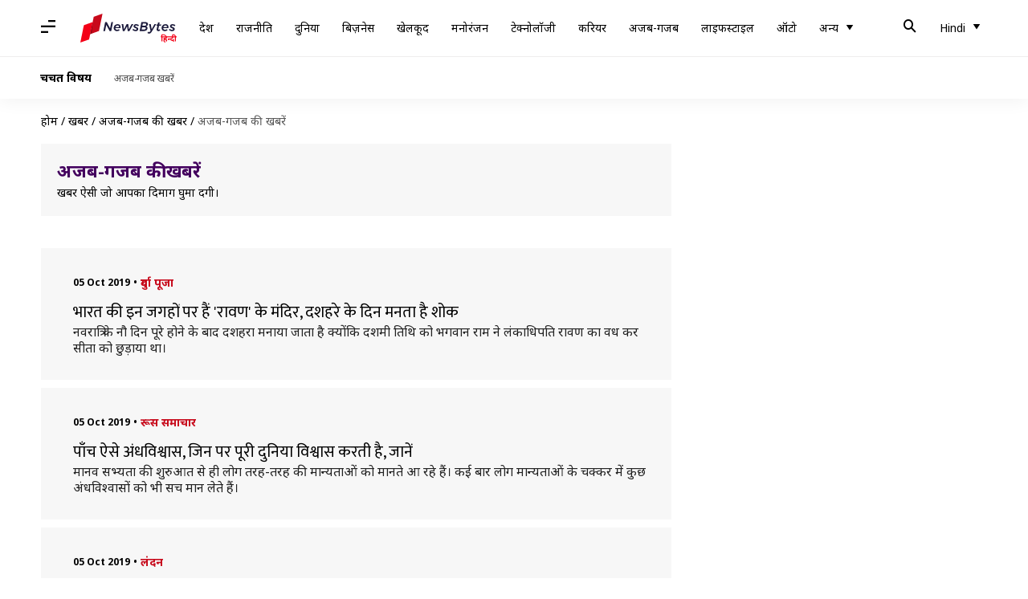

--- FILE ---
content_type: text/html; charset=UTF-8
request_url: https://hindi.newsbytesapp.com/news/weird/6
body_size: 39558
content:
<!DOCTYPE html>
<html lang="hi" class="styles-loading">
    <head>
        <meta http-equiv="Content-Type" content="text/html; charset=UTF-8" />
<title>अजब ग़ज़ब और थोड़ी हट के खबरें न्यूजबाइट्स पर।</title>
<meta name="viewport" content="width=device-width, initial-scale=1">
<meta name="description" content="नौकरियां समाचार: नौकरी, उद्योग, कैरियर के विकास और कैरियर प्रबंधन पर सलाह के सभी नवीनतम समाचार प्राप्त करें। समाचार परीक्षा में यूपीएससी, आईपीएस, कैट, मेडिकल और अधिक जैसे विभिन्न परीक्षाओं के लिए नवीनतम तिथियां जानें। न्यूजबाइट्स">
        <link rel="preconnect" href="https://securepubads.g.doubleclick.net/">
        <link rel="preconnect" href="https://aax.amazon-adsystem.com/">

                <link rel="preconnect" href="https://fonts.googleapis.com">
<link rel="preconnect" href="https://fonts.gstatic.com" crossorigin>


<link rel="nb-event" data-event="alpine:init" data-handler="libloader" data-as="css" data-assets_0="https://fonts.googleapis.com/css2?family=Mukta:wght@400;600&amp;family=Noto+Sans:wght@400;700&amp;display=swap"/>
        
                        <script type="application/ld+json">{"@context":"https://schema.org","@type":"ItemList","url":"https://hindi.newsbytesapp.com/news/weird","name":"\u0905\u091c\u092c-\u0917\u091c\u092c \u0915\u0940 \u0916\u092c\u0930\u0947\u0902","description":"\u0916\u092c\u0930\u0947\u0902 \u0910\u0938\u0940 \u091c\u094b \u0906\u092a\u0915\u093e \u0926\u093f\u092e\u093e\u0917 \u0918\u0941\u092e\u093e \u0926\u0947\u0902\u0917\u0940\u0964","itemListElement":[{"@type":"ListItem","position":1,"item":{"@type":"NewsArticle","headline":"\u092d\u093e\u0930\u0924 \u0915\u0940 \u0907\u0928 \u091c\u0917\u0939\u094b\u0902 \u092a\u0930 \u0939\u0948\u0902 '\u0930\u093e\u0935\u0923' \u0915\u0947 \u092e\u0902\u0926\u093f\u0930, \u0926\u0936\u0939\u0930\u0947 \u0915\u0947 \u0926\u093f\u0928 \u092e\u0928\u0924\u093e \u0939\u0948 \u0936\u094b\u0915","url":"https://hindi.newsbytesapp.com/news/weird/vijyadashmi-special-ravana-temples-in-india/story","description":"\u0928\u0935\u0930\u093e\u0924\u094d\u0930\u093f \u0915\u0947 \u0928\u094c \u0926\u093f\u0928 \u092a\u0942\u0930\u0947 \u0939\u094b\u0928\u0947 \u0915\u0947 \u092c\u093e\u0926 \u0926\u0936\u0939\u0930\u093e \u092e\u0928\u093e\u092f\u093e \u091c\u093e\u0924\u093e \u0939\u0948 \u0915\u094d\u092f\u094b\u0902\u0915\u093f \u0926\u0936\u092e\u0940 \u0924\u093f\u0925\u093f \u0915\u094b \u092d\u0917\u0935\u093e\u0928 \u0930\u093e\u092e \u0928\u0947 \u0932\u0902\u0915\u093e\u0927\u093f\u092a\u0924\u093f \u0930\u093e\u0935\u0923 \u0915\u093e \u0935\u0927 \u0915\u0930 \u0938\u0940\u0924\u093e \u0915\u094b \u091b\u0941\u0921\u093c\u093e\u092f\u093e \u0925\u093e\u0964","image":"https://i.cdn.newsbytesapp.com/hn/images/l154_6241570259616.jpg","datePublished":"2019-10-05T17:35:03+0530","Author":{"@type":"Person","name":"Anjali .","image":"","url":"https://hindi.newsbytesapp.com/author/anjali/154"}}},{"@type":"ListItem","position":2,"item":{"@type":"NewsArticle","headline":"\u092a\u093e\u0901\u091a \u0910\u0938\u0947 \u0905\u0902\u0927\u0935\u093f\u0936\u094d\u0935\u093e\u0938, \u091c\u093f\u0928 \u092a\u0930 \u092a\u0942\u0930\u0940 \u0926\u0941\u0928\u093f\u092f\u093e \u0935\u093f\u0936\u094d\u0935\u093e\u0938 \u0915\u0930\u0924\u0940 \u0939\u0948, \u091c\u093e\u0928\u0947\u0902","url":"https://hindi.newsbytesapp.com/news/weird/five-most-bizarre-superstition-of-the-world/story","description":"\u092e\u093e\u0928\u0935 \u0938\u092d\u094d\u092f\u0924\u093e \u0915\u0940 \u0936\u0941\u0930\u0941\u0906\u0924 \u0938\u0947 \u0939\u0940 \u0932\u094b\u0917 \u0924\u0930\u0939-\u0924\u0930\u0939 \u0915\u0940 \u092e\u093e\u0928\u094d\u092f\u0924\u093e\u0913\u0902 \u0915\u094b \u092e\u093e\u0928\u0924\u0947 \u0906 \u0930\u0939\u0947 \u0939\u0948\u0902\u0964 \u0915\u0908 \u092c\u093e\u0930 \u0932\u094b\u0917 \u092e\u093e\u0928\u094d\u092f\u0924\u093e\u0913\u0902 \u0915\u0947 \u091a\u0915\u094d\u0915\u0930 \u092e\u0947\u0902 \u0915\u0941\u091b \u0905\u0902\u0927\u0935\u093f\u0936\u094d\u0935\u093e\u0938\u094b\u0902 \u0915\u094b \u092d\u0940 \u0938\u091a \u092e\u093e\u0928 \u0932\u0947\u0924\u0947 \u0939\u0948\u0902\u0964","image":"https://i.cdn.newsbytesapp.com/hn/images/l146_15841570267249.jpg","datePublished":"2019-10-05T16:35:03+0530","Author":{"@type":"Person","name":"\u092a\u094d\u0930\u0926\u0940\u092a \u0915\u0941\u092e\u093e\u0930","image":"","url":"https://hindi.newsbytesapp.com/author/%E0%A4%AA%E0%A5%8D%E0%A4%B0%E0%A4%A6%E0%A5%80%E0%A4%AA/146"}}},{"@type":"ListItem","position":3,"item":{"@type":"NewsArticle","headline":"\u0915\u0947\u0935\u0932 13 \u092e\u093f\u0928\u091f \u092e\u0947\u0902 87 \u0915\u0930\u094b\u0921\u093c \u0930\u0941\u092a\u092f\u0947 \u092e\u0947\u0902 \u092c\u093f\u0915\u0940 \u091a\u093f\u092e\u094d\u092a\u093e\u0902\u091c\u0940 \u0915\u0940 \u092a\u0947\u0902\u091f\u093f\u0902\u0917, \u091c\u093e\u0928\u0947\u0902 \u0915\u094d\u092f\u093e \u0939\u0948 \u0916\u093e\u0938\u093f\u092f\u0924","url":"https://hindi.newsbytesapp.com/news/weird/chimpanzee-sitting-in-parliament-painting-sells-for-over-12-million-in-uk/story","description":"\u0907\u0938 \u0926\u0941\u0928\u093f\u092f\u093e \u092e\u0947\u0902 \u0915\u0908 \u0932\u094b\u0917 \u0939\u0948\u0902, \u091c\u093f\u0928\u094d\u0939\u0947\u0902 \u092a\u0947\u0902\u091f\u093f\u0902\u0917\u094d\u0938 \u0915\u093e \u0916\u093c\u093e\u0938 \u0936\u094c\u0915\u093c \u0939\u094b\u0924\u093e \u0939\u0948\u0964 \u0935\u094b \u092e\u0936\u0939\u0942\u0930 \u092a\u0947\u0902\u091f\u0930 \u0915\u0940 \u092c\u0947\u0939\u0924\u0930\u0940\u0928 \u092a\u0947\u0902\u091f\u093f\u0902\u0917\u094d\u0938 \u0915\u094b \u0916\u093c\u0930\u0940\u0926\u0928\u0947 \u0915\u0947 \u0932\u093f\u090f \u0915\u094b\u0908 \u092d\u0940 \u0915\u0940\u092e\u0924 \u091a\u0941\u0915\u093e\u0928\u0947 \u0915\u094b \u0924\u0948\u092f\u093e\u0930 \u0930\u0939\u0924\u0947 \u0939\u0948\u0902\u0964","image":"https://i.cdn.newsbytesapp.com/hn/images/l106_19441570264721.jpg","datePublished":"2019-10-05T14:12:13+0530","Author":{"@type":"Person","name":"\u092a\u094d\u0930\u0926\u0940\u092a \u0915\u0941\u092e\u093e\u0930","image":"","url":"https://hindi.newsbytesapp.com/author/%E0%A4%AA%E0%A5%8D%E0%A4%B0%E0%A4%A6%E0%A5%80%E0%A4%AA/146"}}},{"@type":"ListItem","position":4,"item":{"@type":"NewsArticle","headline":"\u0907\u0938 \u091c\u0917\u0939 \u092a\u0930 \u0939\u094b\u0917\u093e \u0926\u0941\u0928\u093f\u092f\u093e \u0915\u0947 \u0938\u092c\u0938\u0947 \u090a\u0902\u091a\u0947 \u0930\u093e\u0935\u0923 \u0915\u093e \u0926\u0939\u0928, \u091c\u093e\u0928\u093f\u090f \u0916\u093e\u0938 \u092c\u093e\u0924\u0947\u0902","url":"https://hindi.newsbytesapp.com/news/weird/221-feet-tallest-ravana-of-chandigarh-dussehra-2019/story","description":"\u0907\u0938 \u0938\u093e\u0932 \u0926\u0936\u0939\u0930\u093e 8 \u0905\u0915\u094d\u091f\u0942\u092c\u0930 \u0915\u094b \u092e\u0928\u093e\u092f\u093e \u091c\u093e\u090f\u0917\u093e\u0964","image":"https://i.cdn.newsbytesapp.com/hn/images/l106_8211570253869.jpg","datePublished":"2019-10-05T11:08:38+0530","Author":{"@type":"Person","name":"Anjali .","image":"","url":"https://hindi.newsbytesapp.com/author/anjali/154"}}},{"@type":"ListItem","position":5,"item":{"@type":"NewsArticle","headline":"\u0907\u0938 \u091c\u0917\u0939 \u092a\u0930 \u0915\u0947\u0935\u0932 \u092e\u0939\u093f\u0932\u093e\u0913\u0902 \u0915\u0947 \u0932\u093f\u090f \u0916\u0941\u0932\u093e \u0939\u094b\u091f\u0932, \u092a\u0941\u0930\u0941\u0937\u094b\u0902 \u0915\u093e \u091c\u093e\u0928\u093e \u0935\u0930\u094d\u091c\u093f\u0924","url":"https://hindi.newsbytesapp.com/news/weird/women-centric-hotel-with-no-men-allowed-policy-opens-in-spain/story","description":"\u0905\u0915\u094d\u0938\u0930 \u0906\u092a \u092d\u0940 \u091c\u092c \u092c\u093e\u0939\u0930 \u0918\u0942\u092e\u0928\u0947 \u091c\u093e\u0924\u0947 \u0939\u094b\u0902\u0917\u0947, \u0924\u094b \u0930\u093e\u0924 \u092e\u0947\u0902 \u0930\u0941\u0915\u0928\u0947 \u0915\u0947 \u0932\u093f\u090f \u0915\u093f\u0938\u0940 \u0939\u094b\u091f\u0932 \u0915\u093e \u0938\u0939\u093e\u0930\u093e \u0932\u0947\u0924\u0947 \u0939\u094b\u0902\u0917\u0947\u0964","image":"https://i.cdn.newsbytesapp.com/hn/images/l106_19011570191302.jpg","datePublished":"2019-10-04T17:45:32+0530","Author":{"@type":"Person","name":"\u092a\u094d\u0930\u0926\u0940\u092a \u0915\u0941\u092e\u093e\u0930","image":"","url":"https://hindi.newsbytesapp.com/author/%E0%A4%AA%E0%A5%8D%E0%A4%B0%E0%A4%A6%E0%A5%80%E0%A4%AA/146"}}},{"@type":"ListItem","position":6,"item":{"@type":"NewsArticle","headline":"\u0915\u094b\u0932\u0915\u093e\u0924\u093e: 50 \u0915\u093f\u0932\u094b \u0938\u094b\u0928\u0947 \u0938\u0947 \u092c\u0928\u0940 \u0939\u0948 \u092f\u0939 \u0926\u0941\u0930\u094d\u0917\u093e \u092a\u094d\u0930\u0924\u093f\u092e\u093e, \u0916\u0930\u094d\u091a \u0939\u0941\u090f \u0907\u0924\u0928\u0947 \u0915\u0930\u094b\u0921\u093c \u0930\u0941\u092a\u092f\u0947","url":"https://hindi.newsbytesapp.com/news/weird/devi-durga-idol-in-kolkata-is-made-of-around-50-kg-gold/story","description":"\u0907\u0938 \u0938\u092e\u092f \u0926\u0947\u0936\u092d\u0930 \u092e\u0947\u0902 \u091c\u0917\u0939-\u091c\u0917\u0939 \u0926\u0947\u0935\u0940 \u0926\u0941\u0930\u094d\u0917\u093e \u0915\u0940 \u092a\u094d\u0930\u0924\u093f\u092e\u093e \u0938\u094d\u0925\u093e\u092a\u093f\u0924 \u0915\u0940 \u091c\u093e \u0930\u0939\u0940 \u0939\u0948\u0964","image":"https://i.cdn.newsbytesapp.com/hn/images/l106_7461570176425.jpg","datePublished":"2019-10-04T13:37:26+0530","Author":{"@type":"Person","name":"\u092a\u094d\u0930\u0926\u0940\u092a \u0915\u0941\u092e\u093e\u0930","image":"","url":"https://hindi.newsbytesapp.com/author/%E0%A4%AA%E0%A5%8D%E0%A4%B0%E0%A4%A6%E0%A5%80%E0%A4%AA/146"}}},{"@type":"ListItem","position":7,"item":{"@type":"NewsArticle","headline":"\u0939\u093e\u0907\u0935\u0947 \u092a\u0930 \u0932\u0917\u0940 \u0939\u094b\u0930\u094d\u0921\u093f\u0902\u0917 \u092a\u0930 \u0905\u091a\u093e\u0928\u0915 \u091a\u0932\u0928\u0947 \u0932\u0917\u0940 \u0905\u0936\u094d\u0932\u0940\u0932 \u092b\u093f\u0932\u094d\u092e, \u0932\u0917 \u0917\u092f\u093e \u091f\u094d\u0930\u0948\u092b\u093f\u0915 \u091c\u093e\u092e","url":"https://hindi.newsbytesapp.com/news/weird/hacker-play-dirty-film-on-highway-digital-billboard/story","description":"\u091c\u0948\u0938\u0947-\u091c\u0948\u0938\u0947 \u0938\u092e\u092f \u092c\u0926\u0932\u093e \u0935\u0948\u0938\u0947-\u0935\u0948\u0938\u0947 \u091f\u0947\u0915\u094d\u0928\u094b\u0932\u0949\u091c\u0940 \u0915\u0940 \u0930\u092b\u094d\u0924\u093e\u0930 \u092d\u0940 \u0924\u0947\u091c \u0939\u094b \u0917\u0908\u0964 \u0907\u0938\u0915\u0947 \u0915\u093e\u0930\u0923 \u091a\u0940\u091c\u0947\u0902 \u0906\u0938\u093e\u0928 \u0924\u094b \u0939\u094b \u0917\u0908\u0902 \u0939\u0948\u0902, \u0932\u0947\u0915\u093f\u0928 \u0915\u092d\u0940-\u0915\u092d\u0940 \u0907\u0938\u0940 \u0935\u091c\u0939 \u0938\u0947 \u0915\u0941\u091b \u0932\u094b\u0917 \u0915\u0908 \u092d\u093e\u0930\u0940 \u0917\u0932\u0924\u093f\u092f\u093e\u0902 \u0915\u0930 \u092c\u0948\u0920\u0924\u0947 \u0939\u0948\u0902\u0964","image":"https://i.cdn.newsbytesapp.com/hn/images/l154_2871570089976.jpg","datePublished":"2019-10-03T20:55:03+0530","Author":{"@type":"Person","name":"Anjali .","image":"","url":"https://hindi.newsbytesapp.com/author/anjali/154"}}},{"@type":"ListItem","position":8,"item":{"@type":"NewsArticle","headline":"\u0907\u0938 \u0906\u0926\u092e\u0940 \u0915\u0947 \u0936\u0930\u0940\u0930 \u0915\u0947 \u0905\u0902\u0926\u0930 \u0939\u0930 \u0905\u0902\u0917 \u0917\u0932\u0924 \u091c\u0917\u0939 \u092a\u0930, \u0921\u0949\u0915\u094d\u091f\u0930 \u092d\u0940 \u0939\u0948\u0902 \u0939\u0948\u0930\u093e\u0928","url":"https://hindi.newsbytesapp.com/news/weird/uttar-pradesh-man-has-all-organs-on-wrong-side/story","description":"\u092a\u094c\u0930\u093e\u0923\u093f\u0915 \u0915\u0925\u093e\u0913\u0902 \u0915\u0947 \u0905\u0928\u0941\u0938\u093e\u0930 \u0915\u0939\u093e \u091c\u093e\u0924\u093e \u0939\u0948 \u0915\u093f \u092d\u0917\u0935\u093e\u0928 \u0928\u0947 \u0907\u0902\u0938\u093e\u0928 \u0915\u094b \u0907\u0938 \u0924\u0930\u0940\u0915\u0947 \u0938\u0947 \u092c\u0928\u093e\u092f\u093e \u0939\u0948 \u0915\u093f \u0936\u0930\u0940\u0930 \u092e\u0947\u0902 \u0939\u0930 \u091a\u0940\u091c \u0915\u094b \u0938\u0939\u0940 \u091c\u0917\u0939 \u0915\u0947 \u0939\u093f\u0938\u093e\u092c \u0938\u0947 \u0932\u0917\u093e\u092f\u093e \u0939\u0948 \u091c\u0948\u0938\u0947 \u0906\u0902\u0916, \u0915\u093e\u0928, \u0926\u093f\u0932, \u092a\u0947\u091f, \u092b\u0947\u092b\u095c\u0947 \u0906\u0926\u093f\u0964","image":"https://i.cdn.newsbytesapp.com/hn/images/l106_17231570111545.jpg","datePublished":"2019-10-03T19:55:01+0530","Author":{"@type":"Person","name":"Anjali .","image":"","url":"https://hindi.newsbytesapp.com/author/anjali/154"}}},{"@type":"ListItem","position":9,"item":{"@type":"NewsArticle","headline":"\u0907\u0938 \u0916\u0942\u092c\u0938\u0942\u0930\u0924 \u0935\u093f\u0926\u0947\u0936\u0940 \u091c\u0917\u0939 \u092a\u0930 \u092e\u0939\u091c 80 \u0930\u0941\u092a\u092f\u0947 \u092e\u0947\u0902 \u092e\u093f\u0932 \u0930\u0939\u093e \u0939\u0948 \u0918\u0930, \u091c\u093e\u0928\u0947\u0902","url":"https://hindi.newsbytesapp.com/news/weird/you-can-buy-house-in-italy-for-only-80-rupees/story","description":"\u0926\u0941\u0928\u093f\u092f\u093e \u092e\u0947\u0902 \u0915\u0908 \u0916\u0942\u092c\u0938\u0942\u0930\u0924 \u091c\u0917\u0939\u0947\u0902 \u0939\u0948\u0902, \u091c\u0939\u093e\u0902 \u0932\u094b\u0917 \u0905\u092a\u0928\u093e \u0918\u0930 \u092c\u0938\u093e\u0928\u093e \u091a\u093e\u0939\u0924\u0947 \u0939\u0948\u0902\u0964 \u0932\u0947\u0915\u093f\u0928 \u091c\u094d\u092f\u093e\u0926\u093e \u0915\u0940\u092e\u0924 \u0939\u094b\u0928\u0947 \u0915\u0947 \u0915\u093e\u0930\u0923 \u0909\u0928\u0915\u093e \u092f\u0947 \u0938\u092a\u0928\u093e \u092a\u0942\u0930\u093e \u0928\u0939\u0940\u0902 \u0939\u094b \u092a\u093e\u0924\u093e\u0964","image":"https://i.cdn.newsbytesapp.com/hn/images/l106_15251570099233.jpg","datePublished":"2019-10-03T16:38:00+0530","Author":{"@type":"Person","name":"Anjali .","image":"","url":"https://hindi.newsbytesapp.com/author/anjali/154"}}},{"@type":"ListItem","position":10,"item":{"@type":"NewsArticle","headline":"\u092e\u0939\u093e\u0924\u094d\u092e\u093e \u0917\u093e\u0902\u0927\u0940 \u092f\u0939\u093e\u0902 \u0915\u092d\u0940 \u0928\u0939\u0940\u0902 \u0917\u090f, \u0932\u0947\u0915\u093f\u0928 \u092d\u093e\u0930\u0924 \u0915\u0947 \u092c\u093e\u0926 \u092f\u0939\u0940\u0902 \u0939\u0948\u0902 \u0909\u0928\u0915\u0947 \u0938\u092c\u0938\u0947 \u091c\u093c\u094d\u092f\u093e\u0926\u093e \u0938\u094d\u091f\u0948\u091a\u094d\u092f\u0942","url":"https://hindi.newsbytesapp.com/news/weird/us-has-largest-number-of-memorials-statues-and-busts-of/story","description":"\u0930\u093e\u0937\u094d\u091f\u094d\u0930\u092a\u093f\u0924\u093e \u092e\u0939\u093e\u0924\u094d\u092e\u093e \u0917\u093e\u0902\u0927\u0940 \u0915\u0947 \u092c\u093e\u0930\u0947 \u092e\u0947\u0902 \u0915\u094c\u0928 \u0928\u0939\u0940\u0902 \u091c\u093e\u0928\u0924\u093e\u0964 \u0938\u0924\u094d\u092f \u0914\u0930 \u0905\u0939\u093f\u0902\u0938\u093e \u0915\u0947 \u092a\u094d\u0930\u0935\u0930\u094d\u0924\u0915 \u0917\u093e\u0902\u0927\u0940 \u0915\u094b \u092a\u0942\u0930\u0940 \u0926\u0941\u0928\u093f\u092f\u093e \u0915\u0947 \u0932\u094b\u0917 \u091c\u093e\u0928\u0924\u0947 \u0939\u0948\u0902\u0964","image":"https://i.cdn.newsbytesapp.com/hn/images/l146_26021569575493.jpg","datePublished":"2019-10-02T09:00:03+0530","Author":{"@type":"Person","name":"\u092a\u094d\u0930\u0926\u0940\u092a \u0915\u0941\u092e\u093e\u0930","image":"","url":"https://hindi.newsbytesapp.com/author/%E0%A4%AA%E0%A5%8D%E0%A4%B0%E0%A4%A6%E0%A5%80%E0%A4%AA/146"}}},{"@type":"ListItem","position":11,"item":{"@type":"NewsArticle","headline":"17 \u0938\u093e\u0932\u094b\u0902 \u0938\u0947 \u0917\u0941\u092b\u093e \u092e\u0947\u0902 \u0930\u0939 \u0930\u0939\u093e \u0925\u093e \u092a\u0941\u0932\u093f\u0938 \u0915\u0940 \u0917\u093f\u0930\u092b\u094d\u0924 \u0938\u0947 \u092d\u093e\u0917\u093e \u0905\u092a\u0930\u093e\u0927\u0940, \u092a\u0915\u095c\u093e \u0917\u092f\u093e","url":"https://hindi.newsbytesapp.com/news/weird/drone-finds-fugitive-living-in-cave-after-17-years/story","description":"\u0905\u092a\u0930\u093e\u0927 \u0915\u0930\u0928\u0947 \u0915\u0947 \u092c\u093e\u0926 \u091c\u0947\u0932 \u0915\u0940 \u0938\u091c\u093c\u093e \u0939\u094b\u0924\u0940 \u0939\u0948, \u0932\u0947\u0915\u093f\u0928 \u0915\u0908 \u0932\u094b\u0917 \u0907\u0924\u0928\u0947 \u0936\u093e\u0924\u093f\u0930 \u0939\u094b\u0924\u0947 \u0939\u0948\u0902 \u0915\u093f \u091c\u0947\u0932 \u0938\u0947 \u092d\u0940 \u092d\u093e\u0917 \u091c\u093e\u0924\u0947 \u0939\u0948\u0902 \u0914\u0930 \u091b\u093f\u092a\u0915\u0930 \u0905\u092a\u0928\u093e \u091c\u0940\u0935\u0928 \u092c\u093f\u0924\u093e\u0924\u0947 \u0939\u0948\u0902\u0964","image":"https://i.cdn.newsbytesapp.com/hn/images/l146_27991569923670.jpg","datePublished":"2019-10-01T21:24:50+0530","Author":{"@type":"Person","name":"\u092a\u094d\u0930\u0926\u0940\u092a \u0915\u0941\u092e\u093e\u0930","image":"","url":"https://hindi.newsbytesapp.com/author/%E0%A4%AA%E0%A5%8D%E0%A4%B0%E0%A4%A6%E0%A5%80%E0%A4%AA/146"}}},{"@type":"ListItem","position":12,"item":{"@type":"NewsArticle","headline":"\u0938\u094b\u0936\u0932 \u092e\u0940\u0921\u093f\u092f\u093e \u092a\u0930 \u092b\u094b\u091f\u094b\u091c \u0915\u0947 \u0932\u093f\u090f \u092f\u0939 \u0915\u0902\u092a\u0928\u0940 \u0915\u093f\u0930\u093e\u090f \u092a\u0930 \u0926\u0947\u0924\u0940 \u0939\u0948 \u0928\u0915\u0932\u0940 \u0926\u094b\u0938\u094d\u0924","url":"https://hindi.newsbytesapp.com/news/weird/real-appeal-company-provide-fake-friend-for-social-media-photo/story","description":"\u0938\u094b\u0936\u0932 \u092e\u0940\u0921\u093f\u092f\u093e \u0915\u0947 \u0907\u0938 \u0926\u094c\u0930 \u092e\u0947\u0902 \u091c\u093c\u094d\u092f\u093e\u0926\u093e\u0924\u0930 \u0932\u094b\u0917 \u0907\u0938\u0915\u093e \u0907\u0938\u094d\u0924\u0947\u092e\u093e\u0932 \u0915\u0930 \u0930\u0939\u0947 \u0939\u0948\u0902\u0964 \u0932\u094b\u0917 \u0938\u094b\u0936\u0932 \u092e\u0940\u0921\u093f\u092f\u093e \u092a\u0930 \u0905\u092a\u0928\u0940 \u0916\u093c\u0941\u0936\u0940 \u0915\u0947 \u0938\u093e\u0925-\u0938\u093e\u0925 \u0905\u092a\u0928\u093e \u0917\u092e \u092d\u0940 \u0905\u092a\u0928\u0947 \u0926\u094b\u0938\u094d\u0924\u094b\u0902 \u0915\u0947 \u0938\u093e\u0925 \u0936\u0947\u092f\u0930 \u0915\u0930\u0924\u0947 \u0939\u0948\u0902\u0964","image":"https://i.cdn.newsbytesapp.com/hn/images/l146_25531569911772.jpg","datePublished":"2019-10-01T18:23:15+0530","Author":{"@type":"Person","name":"\u092a\u094d\u0930\u0926\u0940\u092a \u0915\u0941\u092e\u093e\u0930","image":"","url":"https://hindi.newsbytesapp.com/author/%E0%A4%AA%E0%A5%8D%E0%A4%B0%E0%A4%A6%E0%A5%80%E0%A4%AA/146"}}},{"@type":"ListItem","position":13,"item":{"@type":"NewsArticle","headline":"\u092c\u093f\u0939\u093e\u0930: \u092c\u093e\u0922\u093c \u0915\u0947 \u092a\u093e\u0928\u0940 \u092e\u0947\u0902 \u0907\u0938 \u0932\u095c\u0915\u0940 \u0928\u0947 \u0915\u0930\u093e\u092f\u093e \u092b\u094b\u091f\u094b\u0936\u0942\u091f, \u0938\u094b\u0936\u0932 \u092e\u0940\u0921\u093f\u092f\u093e \u092a\u0930 \u0939\u0941\u0908\u0902 \u091f\u094d\u0930\u094b\u0932","url":"https://hindi.newsbytesapp.com/news/weird/nift-student-aditi-singh-trolled-on-photo-shoot-in-patna-floods/story","description":"\u092a\u0942\u0930\u094d\u0935\u0940 \u0909\u0924\u094d\u0924\u0930 \u092a\u094d\u0930\u0926\u0947\u0936 \u0914\u0930 \u092c\u093f\u0939\u093e\u0930 \u092e\u0947\u0902 \u092d\u093e\u0930\u0940 \u092c\u093e\u0930\u093f\u0936 \u0915\u0940 \u0935\u091c\u0939 \u0938\u0947 \u091c\u0940\u0935\u0928 \u0905\u0938\u094d\u0924-\u0935\u094d\u092f\u0938\u094d\u0924 \u0939\u0948\u0964 \u092c\u093f\u0939\u093e\u0930 \u0915\u0940 \u0930\u093e\u091c\u0927\u093e\u0928\u0940 \u092a\u091f\u0928\u093e \u0938\u0939\u093f\u0924 \u0905\u0928\u094d\u092f \u091c\u093f\u0932\u094b\u0902 \u092e\u0947\u0902 \u092a\u093e\u0928\u0940 \u092d\u0930\u093e \u0939\u0941\u0906 \u0939\u0948\u0964","image":"https://i.cdn.newsbytesapp.com/hn/images/l146_11201569915947.jpg","datePublished":"2019-10-01T16:22:16+0530","Author":{"@type":"Person","name":"\u092a\u094d\u0930\u0926\u0940\u092a \u0915\u0941\u092e\u093e\u0930","image":"","url":"https://hindi.newsbytesapp.com/author/%E0%A4%AA%E0%A5%8D%E0%A4%B0%E0%A4%A6%E0%A5%80%E0%A4%AA/146"}}},{"@type":"ListItem","position":14,"item":{"@type":"NewsArticle","headline":"\u092a\u093e\u0928\u0940 \u092e\u0947\u0902 \u0917\u093f\u0930\u093e \u0906\u0908\u092b\u094b\u0928 15 \u092e\u0939\u0940\u0928\u0947 \u092c\u093e\u0926 \u092e\u093f\u0932\u093e, \u0905\u092c \u092d\u0940 \u0915\u0930 \u0930\u0939\u093e \u0939\u0948 \u0915\u093e\u092e, \u0926\u0947\u0916\u0947\u0902 \u0935\u0940\u0921\u093f\u092f\u094b","url":"https://hindi.newsbytesapp.com/news/weird/iphone-fell-in-water-youtuber-finds-it-15-months-later/story","description":"\u0906\u090f \u0926\u093f\u0928 \u0915\u093f\u0938\u0940 \u0928 \u0915\u093f\u0938\u0940 \u0915\u093e \u092b\u094b\u0928 \u092a\u093e\u0928\u0940 \u092e\u0947\u0902 \u0917\u093f\u0930 \u091c\u093e\u0924\u093e \u0939\u0948\u0964 \u092a\u093e\u0928\u0940 \u092e\u0947\u0902 \u0917\u093f\u0930\u0928\u0947 \u0915\u0947 \u092c\u093e\u0926 \u092b\u094b\u0928 \u0916\u093c\u0930\u093e\u092c \u0939\u094b \u091c\u093e\u0924\u093e \u0939\u0948, \u0932\u0947\u0915\u093f\u0928 \u0939\u093e\u0932 \u0939\u0940 \u092e\u0947\u0902 \u090f\u0915 \u092f\u0942\u091f\u094d\u092f\u0942\u092c\u0930 \u0915\u0940 \u0915\u0939\u093e\u0928\u0940 \u0928\u0947 \u0938\u092c\u0915\u094b \u0939\u0948\u0930\u093e\u0928 \u0915\u0930 \u0926\u093f\u092f\u093e\u0964","image":"https://i.cdn.newsbytesapp.com/hn/images/l146_10441569921118.jpg","datePublished":"2019-10-01T15:08:38+0530","Author":{"@type":"Person","name":"\u092a\u094d\u0930\u0926\u0940\u092a \u0915\u0941\u092e\u093e\u0930","image":"","url":"https://hindi.newsbytesapp.com/author/%E0%A4%AA%E0%A5%8D%E0%A4%B0%E0%A4%A6%E0%A5%80%E0%A4%AA/146"}}},{"@type":"ListItem","position":15,"item":{"@type":"NewsArticle","headline":"\u0917\u0941\u091c\u0930\u093e\u0924 \u092e\u0947\u0902 \u0917\u0930\u092c\u093e \u0915\u0940 \u0927\u0942\u092e, \u092e\u0939\u093f\u0932\u093e\u0913\u0902 \u0928\u0947 \u092a\u0940\u0920 \u092a\u0930 \u092c\u0928\u0935\u093e\u090f \u092e\u094b\u0926\u0940-\u091f\u094d\u0930\u092e\u094d\u092a \u0915\u0947 \u091f\u0948\u091f\u0942","url":"https://hindi.newsbytesapp.com/news/weird/women-pose-with-tattoo-of-modi-on-her-back-during-garba-in-gujarat/story","description":"\u0907\u0938 \u0938\u092e\u092f \u092a\u0942\u0930\u0947 \u0926\u0947\u0936 \u092e\u0947\u0902 \u0928\u0935\u0930\u093e\u0924\u094d\u0930\u093f \u0915\u0940 \u0927\u0942\u092e \u092e\u091a\u0940 \u0939\u0941\u0908 \u0939\u0948\u0964 \u0927\u0930\u094d\u092e \u092e\u0947\u0902 \u0906\u0938\u094d\u0925\u093e \u0930\u0916\u0928\u0947 \u0935\u093e\u0932\u0947 \u0932\u094b\u0917 \u0928\u0935\u0930\u093e\u0924\u094d\u0930\u093f \u0915\u0947 \u0928\u094c \u0926\u093f\u0928 \u0924\u0915 \u0935\u094d\u0930\u0924-\u0909\u092a\u0935\u093e\u0938 \u0930\u0916\u0924\u0947 \u0939\u0948\u0902\u0964","image":"https://i.cdn.newsbytesapp.com/hn/images/l146_10221569909747.jpg","datePublished":"2019-10-01T13:11:27+0530","Author":{"@type":"Person","name":"\u092a\u094d\u0930\u0926\u0940\u092a \u0915\u0941\u092e\u093e\u0930","image":"","url":"https://hindi.newsbytesapp.com/author/%E0%A4%AA%E0%A5%8D%E0%A4%B0%E0%A4%A6%E0%A5%80%E0%A4%AA/146"}}},{"@type":"ListItem","position":16,"item":{"@type":"NewsArticle","headline":"\u092f\u0939\u093e\u0902 \u0932\u093e\u0917\u0941 \u0939\u0941\u0906 \u0928\u092f\u093e \u0915\u093e\u0928\u0942\u0928, \u092a\u093e\u0932\u0924\u0942 \u0915\u0941\u0924\u094d\u0924\u0947 \u0915\u094b \u092c\u093e\u0939\u0930 \u0928\u0939\u0940\u0902 \u0918\u0941\u092e\u093e\u0928\u0947 \u092a\u0930 \u0932\u0917\u0947\u0917\u093e \u0932\u093e\u0916\u094b\u0902 \u0915\u093e \u091c\u0941\u0930\u094d\u092e\u093e\u0928\u093e","url":"https://hindi.newsbytesapp.com/news/weird/dog-owners-to-be-fined-aprox-2-lakh-for-not-walking-their-pets/story","description":"\u0906\u091c\u0915\u0932 \u0915\u0941\u0924\u094d\u0924\u0947 \u092a\u093e\u0932\u0928\u093e \u0932\u0917\u092d\u0917 \u0939\u0930 \u0915\u093f\u0938\u0940 \u0915\u093e \u0936\u094c\u0915 \u092c\u0928 \u091a\u0941\u0915\u093e \u0939\u0948\u0964","image":"https://i.cdn.newsbytesapp.com/hn/images/l154_8071569835608.jpg","datePublished":"2019-09-30T20:38:24+0530","Author":{"@type":"Person","name":"Anjali .","image":"","url":"https://hindi.newsbytesapp.com/author/anjali/154"}}},{"@type":"ListItem","position":17,"item":{"@type":"NewsArticle","headline":"\u0915\u093f\u0902\u0917 \u0915\u094b\u092c\u0930\u093e \u0938\u0947 \u092d\u0940 \u092e\u0939\u0901\u0917\u093e \u0939\u0948 \u0907\u0938 \u092c\u093f\u091a\u094d\u091b\u0942 \u0915\u093e \u091c\u093c\u0939\u0930, \u0915\u0930\u094b\u0921\u093c\u094b\u0902 \u092e\u0947\u0902 \u0939\u0948 \u0915\u0940\u092e\u0924","url":"https://hindi.newsbytesapp.com/news/weird/scorpion-venom-is-more-expensive-than-king-cobra-venom/story","description":"\u0906\u091c \u0915\u0947 \u0938\u092e\u092f \u092e\u0947\u0902 \u0926\u0941\u0928\u093f\u092f\u093e \u092e\u0947\u0902 \u0939\u0930 \u091a\u0940\u091c\u093c \u092c\u093f\u0915\u0924\u0940 \u0939\u0948\u0964 \u0906\u091c\u0915\u0932 \u0926\u0935\u093e\u0908 \u0938\u0947 \u0932\u0947\u0915\u0930 \u091c\u093c\u0939\u0930 \u0924\u0915 \u0915\u0940 \u092d\u093e\u0930\u0940 \u092e\u093e\u0901\u0917 \u0939\u0948\u0964","image":"https://i.cdn.newsbytesapp.com/hn/images/l146_21361569666196.jpg","datePublished":"2019-09-28T22:00:04+0530","Author":{"@type":"Person","name":"\u092a\u094d\u0930\u0926\u0940\u092a \u0915\u0941\u092e\u093e\u0930","image":"","url":"https://hindi.newsbytesapp.com/author/%E0%A4%AA%E0%A5%8D%E0%A4%B0%E0%A4%A6%E0%A5%80%E0%A4%AA/146"}}},{"@type":"ListItem","position":18,"item":{"@type":"NewsArticle","headline":"\u092e\u0939\u093f\u0932\u093e \u0928\u0947 \u0930\u093f\u092f\u0932 \u0932\u093e\u0907\u092b\u093c \u0938\u0947\u0915\u094d\u0938 \u0921\u0949\u0932 \u092c\u0928\u0928\u0947 \u0915\u0947 \u091a\u0915\u094d\u0915\u0930 \u092e\u0947\u0902 \u091c\u094b\u0916\u093f\u092e \u092e\u0947\u0902 \u0921\u093e\u0932\u0940 \u0905\u092a\u0928\u0940 \u091c\u093e\u0928, \u091c\u093e\u0928\u0947\u0902","url":"https://hindi.newsbytesapp.com/news/weird/meet-women-who-look-like-real-life-sex-doll/story","description":"\u0926\u0941\u0928\u093f\u092f\u093e \u092e\u0947\u0902 \u0924\u0930\u0939-\u0924\u0930\u0939 \u0915\u0947 \u0932\u094b\u0917 \u0930\u0939\u0924\u0947 \u0939\u0948\u0902 \u0914\u0930 \u0939\u0930 \u0915\u093f\u0938\u0940 \u0915\u0947 \u0905\u092a\u0928\u0947 \u0936\u094c\u0915 \u0939\u0948\u0902\u0964 \u0915\u0941\u091b \u0932\u094b\u0917 \u0905\u092a\u0928\u0947 \u0936\u094c\u0915 \u0915\u094b \u092a\u0942\u0930\u093e \u0915\u0930\u0928\u0947 \u0915\u0947 \u0932\u093f\u090f \u0907\u0938 \u0939\u0926 \u0924\u0915 \u0917\u0941\u091c\u093c\u0930 \u091c\u093e\u0924\u0947 \u0939\u0948\u0902, \u091c\u093f\u0938\u0915\u0947 \u092c\u093e\u0930\u0947 \u092e\u0947\u0902 \u0906\u092e \u0906\u0926\u092e\u0940 \u0938\u094b\u091a \u092d\u0940 \u0928\u0939\u0940\u0902 \u0938\u0915\u0924\u093e \u0939\u0948\u0964","image":"https://i.cdn.newsbytesapp.com/hn/images/l106_6551569595779.jpg","datePublished":"2019-09-27T21:15:03+0530","Author":{"@type":"Person","name":"\u092a\u094d\u0930\u0926\u0940\u092a \u0915\u0941\u092e\u093e\u0930","image":"","url":"https://hindi.newsbytesapp.com/author/%E0%A4%AA%E0%A5%8D%E0%A4%B0%E0%A4%A6%E0%A5%80%E0%A4%AA/146"}}},{"@type":"ListItem","position":19,"item":{"@type":"NewsArticle","headline":"\u092b\u093c\u094d\u0932\u093e\u0907\u091f \u092e\u0947\u0902 \u0938\u093e\u0901\u0938 \u0932\u0947\u0928\u0947 \u092e\u0947\u0902 \u0939\u094b \u0930\u0939\u0940 \u0925\u0940 \u0924\u0915\u0932\u0940\u092b\u093c, \u0924\u094b \u092e\u0939\u093f\u0932\u093e \u0928\u0947 \u0916\u094b\u0932 \u0926\u093f\u092f\u093e \u0907\u092e\u0930\u091c\u0947\u0902\u0938\u0940 \u0917\u0947\u091f","url":"https://hindi.newsbytesapp.com/news/weird/women-passenger-open-emergency-gate-in-flight-because-she-felt-stuffy/story","description":"\u0905\u0917\u0930 \u0906\u092a\u0928\u0947 \u0915\u092d\u0940 \u092b\u093c\u094d\u0932\u093e\u0907\u091f \u092e\u0947\u0902 \u092f\u093e\u0924\u094d\u0930\u093e \u0915\u0940 \u0939\u094b\u0917\u0940, \u0924\u094b \u0906\u092a\u0928\u0947 \u0926\u0947\u0916\u093e \u0939\u094b\u0917\u093e \u0915\u093f \u092b\u093c\u094d\u0932\u093e\u0907\u091f \u0915\u0947 \u091f\u0947\u0915-\u0911\u092b \u0938\u0947 \u092a\u0939\u0932\u0947 \u0909\u0938\u0915\u0947 \u0938\u092d\u0940 \u0916\u093f\u0921\u093c\u0915\u0940-\u0926\u0930\u0935\u093e\u091c\u093c\u094b\u0902 \u0915\u094b \u0905\u091a\u094d\u091b\u0947 \u0938\u0947 \u092c\u0902\u0926 \u0915\u093f\u092f\u093e \u091c\u093e\u0924\u093e \u0939\u0948\u0964","image":"https://i.cdn.newsbytesapp.com/hn/images/l146_22691569563694.jpg","datePublished":"2019-09-27T17:25:14+0530","Author":{"@type":"Person","name":"\u092a\u094d\u0930\u0926\u0940\u092a \u0915\u0941\u092e\u093e\u0930","image":"","url":"https://hindi.newsbytesapp.com/author/%E0%A4%AA%E0%A5%8D%E0%A4%B0%E0%A4%A6%E0%A5%80%E0%A4%AA/146"}}},{"@type":"ListItem","position":20,"item":{"@type":"NewsArticle","headline":"\u0938\u0938\u0941\u0930\u093e\u0932 \u0935\u093e\u0932\u094b\u0902 \u0928\u0947 \u0938\u0932\u092e\u093e\u0928 \u0938\u0947 \u0915\u0930\u0935\u093e \u0926\u0940 \u0905\u092a\u0928\u0940 \u092c\u0939\u0942 \u0915\u0940 \u0936\u093e\u0926\u0940, \u0915\u094b\u0930\u094d\u091f \u092e\u0947\u0902 \u092a\u0947\u0936 \u0915\u093f\u092f\u0947 \u0938\u092c\u0942\u0924","url":"https://hindi.newsbytesapp.com/news/weird/in-laws-presented-false-photos-of-daughter-in-law-marries-with-salman/story","description":"\u0906\u091c \u0915\u0947 \u0938\u092e\u092f \u092e\u0947\u0902 \u0927\u094b\u0916\u093e\u0927\u0921\u093c\u0940 \u0915\u0930\u0928\u0947 \u0935\u093e\u0932\u094b\u0902 \u0915\u0940 \u0915\u094b\u0908 \u0915\u092e\u0940 \u0928\u0939\u0940\u0902 \u0939\u0948\u0964 \u0915\u094b\u0908 \u091c\u093c\u092e\u0940\u0928-\u091c\u093e\u092f\u0926\u093e\u0926 \u0915\u0947 \u0932\u093f\u090f \u0927\u094b\u0916\u093e \u0915\u0930\u0924\u093e \u0939\u0948, \u0924\u094b \u0915\u094b\u0908 \u0936\u093e\u0926\u0940-\u092c\u094d\u092f\u093e\u0939 \u0915\u0947 \u0932\u093f\u090f\u0964","image":"https://i.cdn.newsbytesapp.com/hn/images/l146_18821569567907.jpg","datePublished":"2019-09-27T13:05:41+0530","Author":{"@type":"Person","name":"\u092a\u094d\u0930\u0926\u0940\u092a \u0915\u0941\u092e\u093e\u0930","image":"","url":"https://hindi.newsbytesapp.com/author/%E0%A4%AA%E0%A5%8D%E0%A4%B0%E0%A4%A6%E0%A5%80%E0%A4%AA/146"}}},{"@type":"ListItem","position":21,"item":{"@type":"NewsArticle","headline":"\u0907\u0938 \u092a\u0930\u093f\u0935\u093e\u0930 \u0915\u0947 11 \u0932\u094b\u0917\u094b\u0902 \u0928\u0947 \u0915\u0940 \u090f\u0915-\u0926\u0942\u0938\u0930\u0947 \u0938\u0947 \u0936\u093e\u0926\u0940, \u092b\u093f\u0930 \u0932\u0947 \u0932\u093f\u092f\u093e \u0924\u0932\u093e\u0915, \u091c\u093e\u0928\u0947\u0902 \u0935\u091c\u0939","url":"https://hindi.newsbytesapp.com/news/weird/this-family-11-member-marry-23-times-with-each-other/story","description":"\u092d\u093e\u0930\u0924 \u092e\u0947\u0902 \u0936\u093e\u0926\u0940 \u092e\u0939\u0924\u094d\u0935\u092a\u0942\u0930\u094d\u0923 \u092e\u093e\u0928\u0940 \u091c\u093e\u0924\u0940 \u0939\u0948 \u0914\u0930 \u091c\u0940\u0935\u0928 \u092e\u0947\u0902 \u090f\u0915 \u0939\u0940 \u092c\u093e\u0930 \u0915\u0940 \u091c\u093e\u0924\u0940 \u0939\u0948\u0964 \u0939\u093e\u0932\u093e\u0901\u0915\u093f, \u0905\u0932\u0917-\u0905\u0932\u0917 \u0926\u0947\u0936\u094b\u0902 \u0914\u0930 \u0927\u0930\u094d\u092e\u094b\u0902 \u092e\u0947\u0902 \u0936\u093e\u0926\u0940 \u0915\u094b \u0932\u0947\u0915\u0930 \u0905\u0932\u0917-\u0905\u0932\u0917 \u0928\u093f\u092f\u092e \u0939\u0948\u0902\u0964","image":"https://i.cdn.newsbytesapp.com/hn/images/l146_20441569501853.jpg","datePublished":"2019-09-27T09:25:03+0530","Author":{"@type":"Person","name":"\u092a\u094d\u0930\u0926\u0940\u092a \u0915\u0941\u092e\u093e\u0930","image":"","url":"https://hindi.newsbytesapp.com/author/%E0%A4%AA%E0%A5%8D%E0%A4%B0%E0%A4%A6%E0%A5%80%E0%A4%AA/146"}}},{"@type":"ListItem","position":22,"item":{"@type":"NewsArticle","headline":"\u0915\u0948\u0902\u0938\u0930 \u0930\u094b\u0917\u093f\u092f\u094b\u0902 \u0915\u0940 \u0935\u093f\u0917 \u0915\u0947 \u0932\u093f\u090f \u0907\u0938 \u092e\u0939\u093f\u0932\u093e \u092a\u0941\u0932\u093f\u0938 \u0905\u0927\u093f\u0915\u093e\u0930\u0940 \u0928\u0947 \u0926\u093e\u0928 \u0915\u093f\u090f \u0905\u092a\u0928\u0947 \u092c\u093e\u0932, \u091c\u093e\u0928\u0947\u0902","url":"https://hindi.newsbytesapp.com/news/weird/this-women-police-office-donate-her-hair-for-cancer-patient-wig/story","description":"\u0907\u0938 \u0926\u0941\u0928\u093f\u092f\u093e \u092e\u0947\u0902 \u0915\u0908 \u0932\u094b\u0917 \u0910\u0938\u0947 \u0939\u0948\u0902, \u091c\u094b \u0916\u093c\u0941\u0926 \u0915\u0947 \u0938\u093e\u0925-\u0938\u093e\u0925 \u0926\u0942\u0938\u0930\u094b\u0902 \u0915\u0940 \u092d\u0932\u093e\u0908 \u0915\u0947 \u0932\u093f\u090f \u092d\u0940 \u0915\u093e\u092e \u0915\u0930\u0924\u0947 \u0939\u0948\u0902\u0964","image":"https://i.cdn.newsbytesapp.com/hn/images/l146_27731569497422.jpg","datePublished":"2019-09-26T21:20:02+0530","Author":{"@type":"Person","name":"\u092a\u094d\u0930\u0926\u0940\u092a \u0915\u0941\u092e\u093e\u0930","image":"","url":"https://hindi.newsbytesapp.com/author/%E0%A4%AA%E0%A5%8D%E0%A4%B0%E0%A4%A6%E0%A5%80%E0%A4%AA/146"}}},{"@type":"ListItem","position":23,"item":{"@type":"NewsArticle","headline":"\u092c\u0941\u091c\u093c\u0941\u0930\u094d\u0917 \u092e\u0939\u093f\u0932\u093e \u0915\u0940 \u0930\u0938\u094b\u0908 \u092e\u0947\u0902 \u091f\u0902\u0917\u0940 \u0925\u0940 13\u0935\u0940\u0902 \u0938\u0926\u0940 \u0915\u0940 \u092a\u0947\u0902\u091f\u093f\u0902\u0917, \u0915\u0940\u092e\u0924 \u0928\u093f\u0915\u0932\u0940 46 \u0915\u0930\u094b\u0921\u093c \u0930\u0941\u092a\u092f\u0947","url":"https://hindi.newsbytesapp.com/news/weird/old-women-find-46-crore-worth-painting-in-her-kichen/story","description":"\u0915\u0908 \u092c\u093e\u0930 \u0939\u092e\u093e\u0930\u0947 \u0918\u0930 \u092e\u0947\u0902 \u092f\u093e \u0906\u0938-\u092a\u093e\u0938 \u0915\u0941\u091b \u0910\u0938\u0940 \u092c\u0947\u0936\u0915\u093c\u0940\u092e\u0924\u0940 \u091a\u0940\u091c\u093c\u0947\u0902 \u0939\u094b\u0924\u0940 \u0939\u0948\u0902, \u091c\u093f\u0928\u0915\u0947 \u092c\u093e\u0930\u0947 \u092e\u0947\u0902 \u0939\u092e\u0947\u0902 \u092a\u0924\u093e \u0928\u0939\u0940\u0902 \u0939\u094b\u0924\u093e \u0939\u0948, \u0932\u0947\u0915\u093f\u0928 \u091c\u092c \u0909\u0938\u0915\u0940 \u0905\u0938\u0932\u093f\u092f\u0924 \u092a\u0924\u093e \u091a\u0932\u0924\u0940 \u0939\u0948 \u0924\u094b \u0939\u094b\u0936 \u0909\u0921\u093c \u091c\u093e\u0924\u0947 \u0939\u0948\u0902\u0964","image":"https://i.cdn.newsbytesapp.com/hn/images/l146_11201569490332.jpg","datePublished":"2019-09-26T18:13:44+0530","Author":{"@type":"Person","name":"\u092a\u094d\u0930\u0926\u0940\u092a \u0915\u0941\u092e\u093e\u0930","image":"","url":"https://hindi.newsbytesapp.com/author/%E0%A4%AA%E0%A5%8D%E0%A4%B0%E0%A4%A6%E0%A5%80%E0%A4%AA/146"}}},{"@type":"ListItem","position":24,"item":{"@type":"NewsArticle","headline":"\u091b\u0939 \u0938\u093e\u0932 \u0915\u0940 \u092c\u091a\u094d\u091a\u0940 \u0928\u0947 \u0926\u093f\u0916\u093e\u092f\u093e '\u0917\u0941\u0938\u094d\u0938\u093e' \u0924\u094b \u0939\u0925\u0915\u0921\u093c\u0940 \u092a\u0939\u0928\u093e\u0915\u0930 \u0932\u0947 \u0917\u0908 \u092a\u0941\u0932\u093f\u0938","url":"https://hindi.newsbytesapp.com/news/weird/six-year-old-girl-arrested-in-florida-for-weird-reason/story","description":"\u0905\u0915\u094d\u0938\u0930 \u092c\u091a\u094d\u091a\u0947 \u091b\u094b\u091f\u0940-\u092e\u094b\u091f\u0940 \u0917\u0932\u0924\u093f\u092f\u093e\u0902 \u0915\u0930\u0924\u0947 \u0939\u0940 \u0930\u0939\u0924\u0947 \u0939\u0948\u0902\u0964 \u0932\u0947\u0915\u093f\u0928 \u0915\u094d\u092f\u093e \u0906\u092a\u0928\u0947 \u0915\u092d\u0940 \u092f\u0939 \u0926\u0947\u0916\u093e \u0939\u0948\u0902 \u0915\u093f \u0915\u094b\u0908 \u092c\u091a\u094d\u091a\u093e \u0917\u0932\u0924\u0940 \u0915\u0930\u0947 \u0914\u0930 \u092a\u0941\u0932\u093f\u0938 \u0909\u0938\u0947 \u0917\u093f\u0930\u092b\u094d\u0924\u093e\u0930 \u0915\u0930 \u0932\u0947 \u091c\u093e\u090f, \u0936\u093e\u092f\u0926 \u0928\u0939\u0940\u0902!","image":"https://i.cdn.newsbytesapp.com/hn/images/l106_4161569479610.jpg","datePublished":"2019-09-26T12:04:24+0530","Author":{"@type":"Person","name":"Anjali .","image":"","url":"https://hindi.newsbytesapp.com/author/anjali/154"}}},{"@type":"ListItem","position":25,"item":{"@type":"NewsArticle","headline":"\u0905\u091c\u0940\u092c\u094b-\u0917\u0930\u0940\u092c \u0917\u093e\u095c\u093f\u092f\u094b\u0902 \u0915\u093e \u092e\u093e\u0932\u093f\u0915 \u0939\u0948 \u092f\u0939 \u0935\u094d\u092f\u0915\u094d\u0924\u093f, \u091c\u0942\u0924\u093e, \u092c\u0948\u0902\u0917\u0928 \u0914\u0930 \u0932\u0921\u094d\u0921\u0942 \u0915\u0947 \u0906\u0915\u093e\u0930 \u0915\u0940 \u0939\u0948 \u0915\u093e\u0930\u0947\u0902","url":"https://hindi.newsbytesapp.com/news/weird/hyderabad-auto-enthusiast-attracts-tourists-with-his-shoe-brinjal-ladoo-shaped-cars/story","description":"\u0939\u0948\u0926\u0930\u093e\u092c\u093e\u0926 \u0915\u0947 \u0930\u0939\u0928\u0947 \u0935\u093e\u0932\u0947 \u0911\u091f\u094b\u092e\u094b\u092c\u093e\u0907\u0932 \u0915\u0947 \u0926\u0940\u0935\u093e\u0928\u0947 \u0938\u0941\u0927\u093e\u0915\u0930 \u0926\u0947\u0936\u092d\u0930 \u0938\u0947 \u0909\u0928 \u092a\u0930\u094d\u092f\u091f\u0915\u094b\u0902 \u0915\u094b \u0906\u0915\u0930\u094d\u0937\u093f\u0924 \u0915\u0930 \u0930\u0939\u0947 \u0939\u0948\u0902, \u091c\u094b \u0909\u0928\u0915\u0947 '\u0905\u091c\u0940\u092c \u0915\u093e\u0930\u094b\u0902' \u0915\u0947 \u0938\u0902\u0917\u094d\u0930\u0939 \u0915\u094b \u0926\u0947\u0916\u0928\u0947 \u0915\u0947 \u0932\u093f\u090f \u0906\u0924\u0947 \u0939\u0948\u0902\u0964","image":"https://i.cdn.newsbytesapp.com/hn/images/l106_4951569421427.jpg","datePublished":"2019-09-25T20:15:04+0530","Author":{"@type":"Person","name":"\u092a\u094d\u0930\u0926\u0940\u092a \u0915\u0941\u092e\u093e\u0930","image":"","url":"https://hindi.newsbytesapp.com/author/%E0%A4%AA%E0%A5%8D%E0%A4%B0%E0%A4%A6%E0%A5%80%E0%A4%AA/146"}}},{"@type":"ListItem","position":26,"item":{"@type":"NewsArticle","headline":"\u0925\u093e\u0908\u0932\u0948\u0902\u0921 \u092e\u0947\u0902 \u0939\u094b \u0930\u0939\u093e \u0939\u0948 \u092a\u0915\u094d\u0937\u093f\u092f\u094b\u0902 \u0915\u093e \u0938\u093f\u0902\u0917\u093f\u0902\u0917 \u0915\u0949\u092e\u094d\u092a\u091f\u093f\u0936\u0928, \u0938\u0948\u0902\u0915\u0921\u093c\u094b\u0902 \u092a\u0915\u094d\u0937\u0940 \u092d\u093e\u0917 \u0932\u0947\u0928\u0947 \u092a\u0939\u0941\u0902\u091a\u0947","url":"https://hindi.newsbytesapp.com/news/weird/singing-competition-of-birds-started-in-thailand/story","description":"\u0939\u092e\u093e\u0930\u0947 \u0906\u0938-\u092a\u093e\u0938 \u0924\u0930\u0939-\u0924\u0930\u0939 \u0915\u0940 \u092a\u094d\u0930\u0924\u093f\u092f\u094b\u0917\u093f\u0924\u093e\u090f\u0901 \u0939\u094b\u0924\u0940 \u0930\u0939\u0924\u0940 \u0939\u0948\u0902, \u091c\u093f\u0938\u092e\u0947\u0902 \u0932\u094b\u0917 \u092c\u0922\u093c-\u091a\u0922\u093c\u0915\u0930 \u0939\u093f\u0938\u094d\u0938\u093e \u0932\u0947\u0924\u0947 \u0939\u0948\u0902\u0964","image":"https://i.cdn.newsbytesapp.com/hn/images/l146_12351569402776.jpg","datePublished":"2019-09-25T16:48:24+0530","Author":{"@type":"Person","name":"\u092a\u094d\u0930\u0926\u0940\u092a \u0915\u0941\u092e\u093e\u0930","image":"","url":"https://hindi.newsbytesapp.com/author/%E0%A4%AA%E0%A5%8D%E0%A4%B0%E0%A4%A6%E0%A5%80%E0%A4%AA/146"}}},{"@type":"ListItem","position":27,"item":{"@type":"NewsArticle","headline":"\u092c\u094d\u0930\u093f\u091f\u0947\u0928 \u0915\u093e \u092f\u0939 \u0926\u0902\u092a\u0924\u093f \u092b\u093c\u0930\u094d\u0928\u0940\u091a\u0930 \u0915\u0947 \u0906\u0915\u093e\u0930 \u092e\u0947\u0902 \u0909\u0917\u093e\u0924\u093e \u0939\u0948 \u092a\u0947\u095c, \u0916\u0947\u0924 \u092e\u0947\u0902 \u0932\u0917\u0924\u0940 \u0939\u0948\u0902 \u092e\u0947\u091c-\u0915\u0941\u0930\u094d\u0938\u093f\u092f\u093e\u0902","url":"https://hindi.newsbytesapp.com/news/weird/meet-this-uk-couple-who-trains-trees-to-grow-into-furniture/story","description":"\u0907\u0902\u0917\u094d\u0932\u0948\u0902\u0921 \u0915\u0947 \u092e\u093f\u0921\u0932\u0948\u0902\u0921\u094d\u0938 \u092e\u0947\u0902 \u0926\u094b \u090f\u0915\u0921\u093c \u0915\u0947 \u092e\u0948\u0926\u093e\u0928 \u092a\u0930, \u0917\u0947\u0935\u093f\u0928 \u0914\u0930 \u090f\u0932\u093f\u0938 \u092e\u0941\u0928\u0930\u094b \u0915\u0941\u091b \u0910\u0938\u093e \u0915\u093e\u092e \u0915\u0930\u0924\u0947 \u0939\u0948\u0902, \u091c\u093f\u0938\u0915\u0947 \u092c\u093e\u0930\u0947 \u092e\u0947\u0902 \u0906\u092a \u0938\u094b\u091a \u092d\u0940 \u0928\u0939\u0940\u0902 \u0938\u0915\u0924\u0947\u0964","image":"https://i.cdn.newsbytesapp.com/hn/images/l146_9141569394880.jpg","datePublished":"2019-09-25T12:54:35+0530","Author":{"@type":"Person","name":"\u092a\u094d\u0930\u0926\u0940\u092a \u0915\u0941\u092e\u093e\u0930","image":"","url":"https://hindi.newsbytesapp.com/author/%E0%A4%AA%E0%A5%8D%E0%A4%B0%E0%A4%A6%E0%A5%80%E0%A4%AA/146"}}},{"@type":"ListItem","position":28,"item":{"@type":"NewsArticle","headline":"\u092d\u093e\u0930\u0924\u0940\u092f \u0915\u094b 115 \u0930\u0941\u092a\u092f\u0947 \u0915\u0947 \u0926\u094b \u0906\u092e \u091a\u0941\u0930\u093e\u0928\u093e \u092a\u0921\u093c\u093e \u092e\u0939\u0901\u0917\u093e, \u0932\u0917\u093e 96 \u0939\u091c\u093c\u093e\u0930 \u0930\u0941\u092a\u092f\u0947 \u0915\u093e \u091c\u0941\u0930\u094d\u092e\u093e\u0928\u093e","url":"https://hindi.newsbytesapp.com/news/weird/indian-worker-finned-96-thousand-for-stealing-two-mango/story","description":"\u0938\u092e\u093e\u091c \u092e\u0947\u0902 \u0938\u0902\u0924\u0941\u0932\u0928 \u092c\u0928\u093e \u0930\u0939\u0947, \u0907\u0938 \u0935\u091c\u0939 \u0938\u0947 \u0926\u0941\u0928\u093f\u092f\u093e \u0915\u0947 \u0939\u0930 \u0926\u0947\u0936 \u092e\u0947\u0902 \u0928\u093f\u092f\u092e-\u0915\u093e\u0928\u0942\u0928 \u092c\u0928\u093e\u090f \u0917\u090f \u0939\u0948\u0902\u0964 \u091c\u094b \u0932\u094b\u0917 \u0907\u0928 \u0928\u093f\u092f\u092e\u094b\u0902 \u0915\u093e \u0909\u0932\u0902\u0918\u0928 \u0915\u0930\u0924\u0947 \u0939\u0948\u0902, \u0915\u093e\u0928\u0942\u0928 \u0909\u0928\u094d\u0939\u0947\u0902 \u0915\u0921\u093c\u0940 \u0938\u091c\u093c\u093e \u0926\u0947\u0924\u093e \u0939\u0948\u0964","image":"https://i.cdn.newsbytesapp.com/hn/images/l146_14521569327861.jpg","datePublished":"2019-09-25T10:27:15+0530","Author":{"@type":"Person","name":"\u092a\u094d\u0930\u0926\u0940\u092a \u0915\u0941\u092e\u093e\u0930","image":"","url":"https://hindi.newsbytesapp.com/author/%E0%A4%AA%E0%A5%8D%E0%A4%B0%E0%A4%A6%E0%A5%80%E0%A4%AA/146"}}},{"@type":"ListItem","position":29,"item":{"@type":"NewsArticle","headline":"\u092c\u093f\u0928\u093e \u092b\u093c\u094d\u092f\u0942\u091c \u0939\u0941\u090f 118 \u0938\u093e\u0932\u094b\u0902 \u0938\u0947 \u091c\u0932 \u0930\u0939\u093e \u0939\u0948 \u092f\u0939 \u092c\u0932\u094d\u092c, \u0917\u093f\u0928\u0940\u091c\u093c \u092c\u0941\u0915 \u092e\u0947\u0902 \u0928\u093e\u092e \u0936\u093e\u092e\u093f\u0932","url":"https://hindi.newsbytesapp.com/news/weird/this-amazing-light-bulb-burning-from-118-years/story","description":"\u092a\u0939\u0932\u0947 \u0932\u094b\u0917 \u0918\u0930 \u092e\u0947\u0902 \u0909\u091c\u093e\u0932\u093e \u0915\u0930\u0928\u0947 \u0915\u0947 \u0932\u093f\u090f \u0924\u0947\u0932 \u0915\u0947 \u0926\u0940\u092a\u0915 \u0914\u0930 \u092e\u094b\u092e\u092c\u0924\u094d\u0924\u0940 \u0915\u093e \u0907\u0938\u094d\u0924\u0947\u092e\u093e\u0932 \u0915\u0930\u0924\u0947 \u0925\u0947\u0964","image":"https://i.cdn.newsbytesapp.com/hn/images/l146_11381569317544.jpg","datePublished":"2019-09-24T21:15:01+0530","Author":{"@type":"Person","name":"\u092a\u094d\u0930\u0926\u0940\u092a \u0915\u0941\u092e\u093e\u0930","image":"","url":"https://hindi.newsbytesapp.com/author/%E0%A4%AA%E0%A5%8D%E0%A4%B0%E0%A4%A6%E0%A5%80%E0%A4%AA/146"}}},{"@type":"ListItem","position":30,"item":{"@type":"NewsArticle","headline":"\u0907\u0938 \u092e\u0939\u093f\u0932\u093e \u0915\u0940 \u0906\u0901\u0916\u094b\u0902 \u0938\u0947 \u0906\u0901\u0938\u0942 \u0928\u0939\u0940\u0902 \u092c\u0932\u094d\u0915\u093f \u0930\u094b\u091c\u093c\u093e\u0928\u093e \u0928\u093f\u0915\u0932\u0924\u0947 \u0939\u0948\u0902 50 \u0915\u094d\u0930\u093f\u0938\u094d\u091f\u0932, \u091c\u093e\u0928\u0947\u0902","url":"https://hindi.newsbytesapp.com/news/weird/crystals-come-out-of-tears-in-a-woman-s-eye/story","description":"\u0907\u0938 \u0926\u0941\u0928\u093f\u092f\u093e \u092e\u0947\u0902 \u0915\u0908 \u0910\u0938\u0940 \u0918\u091f\u0928\u093e\u090f\u0901 \u0939\u094b\u0924\u0940 \u0939\u0948\u0902, \u091c\u093f\u0928\u0915\u0947 \u090a\u092a\u0930 \u0906\u0938\u093e\u0928\u0940 \u0938\u0947 \u0935\u093f\u0936\u094d\u0935\u093e\u0938 \u0928\u0939\u0940\u0902 \u0939\u094b\u0924\u093e \u0939\u0948\u0964","image":"https://i.cdn.newsbytesapp.com/hn/images/l146_26751569323660.jpg","datePublished":"2019-09-24T18:02:15+0530","Author":{"@type":"Person","name":"\u092a\u094d\u0930\u0926\u0940\u092a \u0915\u0941\u092e\u093e\u0930","image":"","url":"https://hindi.newsbytesapp.com/author/%E0%A4%AA%E0%A5%8D%E0%A4%B0%E0%A4%A6%E0%A5%80%E0%A4%AA/146"}}},{"@type":"ListItem","position":31,"item":{"@type":"NewsArticle","headline":"\u0915\u0947\u0935\u0932 14 \u092e\u0939\u0940\u0928\u0947 \u0915\u0940 \u092c\u091a\u094d\u091a\u0940 \u0915\u094b \u0930\u094b\u091c \u092a\u0940\u0928\u0940 \u092a\u095c\u0924\u0940 \u0939\u0948 1.5 \u0932\u0940\u091f\u0930 \u0915\u0949\u092b\u0940, \u0926\u0947\u0916\u0947\u0902 \u0935\u0940\u0921\u093f\u092f\u094b","url":"https://hindi.newsbytesapp.com/news/weird/a-14-months-old-baby-drink-1-5-liter-coffee-everyday/story","description":"\u0938\u0941\u092c\u0939-\u0938\u0941\u092c\u0939 \u090f\u0928\u0930\u094d\u091c\u0940 \u0915\u0947 \u0932\u093f\u090f \u0906\u092a \u092e\u0947\u0902 \u0938\u0947 \u0915\u0908 \u0932\u094b\u0917 \u0905\u092a\u0928\u0947 \u0926\u093f\u0928 \u0915\u0940 \u0936\u0941\u0930\u0941\u0906\u0924 \u0915\u0949\u092b\u0940 \u0938\u0947 \u0915\u0930\u0924\u0947 \u0939\u094b\u0902\u0917\u0947\u0964","image":"https://i.cdn.newsbytesapp.com/hn/images/l154_8771569222841.jpg","datePublished":"2019-09-23T23:08:06+0530","Author":{"@type":"Person","name":"Anjali .","image":"","url":"https://hindi.newsbytesapp.com/author/anjali/154"}}},{"@type":"ListItem","position":32,"item":{"@type":"NewsArticle","headline":"\u092a\u093e\u0928\u0940 \u0915\u0947 \u0905\u0902\u0926\u0930 \u092a\u094d\u0930\u0947\u092e\u093f\u0915\u093e \u0915\u094b \u092a\u094d\u0930\u092a\u094b\u091c \u0915\u0930\u0924\u0947 \u0939\u0941\u090f \u0921\u0942\u092c\u0928\u0947 \u0938\u0947 \u0935\u094d\u092f\u0915\u094d\u0924\u093f \u0915\u0940 \u092e\u094c\u0924, \u0926\u0947\u0916\u0947\u0902 \u0935\u093e\u092f\u0930\u0932 \u0935\u0940\u0921\u093f\u092f\u094b","url":"https://hindi.newsbytesapp.com/news/weird/lover-drowns-during-underwater-marriage-proposal-in-tanzania/story","description":"\u0915\u0908 \u092f\u0941\u0935\u0915 \u0905\u092a\u0928\u0940 \u092a\u094d\u0930\u0947\u092e\u093f\u0915\u093e \u0915\u094b \u092a\u094d\u0930\u092a\u094b\u091c \u0915\u0930\u0928\u0947 \u0915\u0947 \u0932\u093f\u090f \u0928\u0908-\u0928\u0908 \u0924\u0930\u0915\u0940\u092c\u0947\u0902 \u0905\u092a\u0928\u093e\u0924\u0947 \u0939\u0948\u0902, \u091c\u093f\u0938\u0938\u0947 \u0915\u093f \u0935\u0947 \u0905\u092a\u0928\u0947 \u0907\u0938 \u092a\u0932 \u0915\u094b \u092f\u093e\u0926\u0917\u093e\u0930 \u092c\u0928\u093e \u0938\u0915\u0947\u0902\u0964","image":"https://i.cdn.newsbytesapp.com/hn/images/l106_11261569243180.jpg","datePublished":"2019-09-23T18:23:07+0530","Author":{"@type":"Person","name":"Anjali .","image":"","url":"https://hindi.newsbytesapp.com/author/anjali/154"}}},{"@type":"ListItem","position":33,"item":{"@type":"NewsArticle","headline":"\u0917\u091c\u092c! \u0926\u0947\u0936 \u0915\u0940 \u0938\u092c\u0938\u0947 \u092c\u0921\u093c\u0940 FIR, \u092a\u093e\u0902\u091a \u0926\u093f\u0928 \u0938\u0947 \u0932\u093f\u0916 \u0930\u0939\u0947 \u0939\u0948\u0902 \u092a\u0941\u0932\u093f\u0938\u0935\u093e\u0932\u0947","url":"https://hindi.newsbytesapp.com/news/weird/nation-s-largest-fir-is-being-written-in-uttarakhand/story","description":"\u0906\u092e\u0924\u094c\u0930 \u092a\u0930 \u0932\u094b\u0917 \u0905\u092a\u0928\u0940 \u092a\u0930\u0947\u0936\u093e\u0928\u0940 \u092f\u093e \u0936\u093f\u0915\u093e\u092f\u0924 \u0932\u0947\u0915\u0930 \u092a\u0941\u0932\u093f\u0938 \u0915\u0947 \u092a\u093e\u0938 \u091c\u093e\u0924\u0947 \u0939\u0948\u0902\u0964 \u0932\u0947\u0915\u093f\u0928 \u0915\u094d\u092f\u093e \u0906\u092a\u0928\u0947 \u0915\u092d\u0940 \u092f\u0939 \u0938\u0941\u0928\u093e \u0939\u0948 \u0915\u093f \u092a\u0941\u0932\u093f\u0938 \u0915\u094b \u092d\u0940 \u0915\u094b\u0908 \u091a\u0940\u091c\u093c \u092a\u0930\u0947\u0936\u093e\u0928 \u0915\u0930 \u0938\u0915\u0924\u0940 \u0939\u0948\u0964","image":"https://i.cdn.newsbytesapp.com/hn/images/l106_19111569075613.jpg","datePublished":"2019-09-21T19:47:10+0530","Author":{"@type":"Person","name":"Anjali .","image":"","url":"https://hindi.newsbytesapp.com/author/anjali/154"}}},{"@type":"ListItem","position":34,"item":{"@type":"NewsArticle","headline":"\u0907\u0938 \u0915\u092a\u0932 \u0928\u0947 \u0939\u0935\u093e \u092e\u0947\u0902 \u0932\u091f\u0915 \u0915\u0930 \u0915\u0940 \u0936\u093e\u0926\u0940, \u0939\u0948\u0930\u093e\u0928 \u0915\u0930 \u0926\u0947\u0928\u0947 \u0935\u093e\u0932\u093e \u0935\u0940\u0921\u093f\u092f\u094b \u0935\u093e\u092f\u0930\u0932","url":"https://hindi.newsbytesapp.com/news/weird/love-is-in-the-air-pics-from-high-wire-artists-wedding/story","description":"\u0939\u0930 \u0915\u093f\u0938\u0940 \u0915\u0947 \u091c\u0940\u0935\u0928 \u092e\u0947\u0902 \u0936\u093e\u0926\u0940 \u0915\u093e \u0916\u093e\u0938 \u092e\u0939\u0924\u094d\u0935 \u0939\u094b\u0924\u093e \u0939\u0948\u0964 \u0907\u0938\u0932\u093f\u090f \u0939\u0930 \u0915\u094b\u0908 \u091a\u093e\u0939\u0924\u093e \u0939\u0948 \u0915\u093f \u0909\u0928\u0915\u0940 \u0936\u093e\u0926\u0940 \u0915\u093e \u0938\u092e\u093e\u0930\u094b\u0939 \u092d\u0935\u094d\u092f \u0914\u0930 \u0916\u093e\u0938 \u0939\u094b, \u091c\u093f\u0938\u0938\u0947 \u092f\u0947 \u091c\u0940\u0935\u0928\u092d\u0930 \u092f\u093e\u0926 \u0930\u0939\u0947\u0964","image":"https://i.cdn.newsbytesapp.com/hn/images/l154_11581568962048.jpg","datePublished":"2019-09-21T11:07:37+0530","Author":{"@type":"Person","name":"Anjali .","image":"","url":"https://hindi.newsbytesapp.com/author/anjali/154"}}},{"@type":"ListItem","position":35,"item":{"@type":"NewsArticle","headline":"\u0915\u0941\u0930\u094d\u0938\u0940 \u0928\u0947 \u092d\u0940 \u091b\u094b\u095c\u093e \u092a\u093e\u0915\u093f\u0938\u094d\u0924\u093e\u0928 \u0915\u093e \u0938\u093e\u0925, \u0932\u093e\u0907\u0935 \u0936\u094b \u0915\u0947 \u0926\u094c\u0930\u093e\u0928 \u0917\u093f\u0930\u0947 \u0935\u093f\u0936\u0947\u0937\u091c\u094d\u091e, \u0926\u0947\u0916\u0947\u0902 \u0935\u093e\u092f\u0930\u0932 \u0935\u0940\u0921\u093f\u092f\u094b","url":"https://hindi.newsbytesapp.com/news/weird/pakistani-analyst-falls-off-chair-during-live-tv-debate/story","description":"\u0906\u090f \u0926\u093f\u0928 \u092d\u093e\u0930\u0924 \u0915\u0947 \u0915\u093e\u0930\u0923 \u092a\u093e\u0915\u093f\u0938\u094d\u0924\u093e\u0928 \u092e\u0947\u0902 \u0915\u093f\u0938\u0940 \u0928 \u0915\u093f\u0938\u0940 \u092c\u093e\u0924 \u092a\u0930 \u0924\u0928\u093e\u0935 \u0930\u0939\u0924\u093e \u0939\u0948\u0964 \u0932\u0947\u0915\u093f\u0928 \u0906\u091c\u0915\u0932 \u0924\u094b \u0938\u092c\u0938\u0947 \u092c\u0921\u093c\u093e \u092e\u0941\u0926\u094d\u0926\u093e \u0915\u0936\u094d\u092e\u0940\u0930 \u0939\u0948\u0964","image":"https://i.cdn.newsbytesapp.com/hn/images/l154_5151568968074.jpg","datePublished":"2019-09-20T15:07:42+0530","Author":{"@type":"Person","name":"Anjali .","image":"","url":"https://hindi.newsbytesapp.com/author/anjali/154"}}},{"@type":"ListItem","position":36,"item":{"@type":"NewsArticle","headline":"\u090f\u0936\u093f\u092f\u093e \u0915\u0940 \u0938\u092c\u0938\u0947 \u0909\u092e\u094d\u0930\u0926\u0930\u093e\u091c \u092e\u0949\u0921\u0932 \u0939\u0948 \u092f\u0939 \u092c\u0941\u091c\u0941\u0930\u094d\u0917 \u092e\u0939\u093f\u0932\u093e, \u091c\u093e\u0928\u093f\u092f\u0947 \u0915\u093f\u0924\u0928\u0940 \u0939\u0948 \u0909\u092e\u094d\u0930","url":"https://hindi.newsbytesapp.com/news/weird/this-96-year-old-woman-is-asias-oldest-fashion-model/story","description":"\u0915\u0939\u0924\u0947 \u0939\u0948\u0902 '\u0905\u0917\u0930 \u0915\u093f\u0938\u0940 \u091a\u0940\u091c\u093c \u0915\u093e \u0936\u094c\u0915 \u0939\u0948 \u0924\u094b \u0939\u092e \u0909\u0938\u092e\u0947\u0902 \u0915\u0908 \u090a\u0902\u091a\u093e\u0907\u092f\u094b\u0902 \u0915\u094b \u091b\u0942 \u0938\u0915\u0924\u0947 \u0939\u0948\u0902\u0964'","image":"https://i.cdn.newsbytesapp.com/hn/images/l106_5851568902890.jpg","datePublished":"2019-09-19T20:00:06+0530","Author":{"@type":"Person","name":"Anjali .","image":"https://cf-cdn.newsbytesapp.com/assets/people/na.2.jpg","url":"https://hindi.newsbytesapp.com/author/anjali/154"}}},{"@type":"ListItem","position":37,"item":{"@type":"NewsArticle","headline":"\u090f\u0915 \u0910\u0938\u093e \u092a\u0930\u093f\u0935\u093e\u0930 \u091c\u093f\u0938\u0915\u0947 \u0939\u0930 \u0938\u0926\u0938\u094d\u092f \u0915\u0947 \u0939\u093e\u0925-\u092a\u0948\u0930\u094b\u0902 \u092e\u0947\u0902 \u0939\u0948\u0902 20 \u0938\u0947 \u091c\u094d\u092f\u093e\u0926\u093e \u0909\u0902\u0917\u0932\u093f\u092f\u093e\u0902","url":"https://hindi.newsbytesapp.com/news/weird/all-members-of-this-madhya-pradesh-family-has-more-than-10-fingers-toes/story","description":"\u0906\u092e\u0924\u094c\u0930 \u092a\u0930 \u0907\u0902\u0938\u093e\u0928 \u0915\u0947 \u0926\u094b\u0928\u094b\u0902 \u0939\u093e\u0925-\u092a\u0948\u0930\u094b\u0902 \u092e\u0947\u0902 20 \u0909\u0902\u0917\u0932\u093f\u092f\u093e\u0902 \u0939\u094b\u0924\u0940 \u0939\u0948\u0902\u0964 \u0932\u0947\u0915\u093f\u0928 \u0926\u0941\u0928\u093f\u092f\u093e \u092e\u0947\u0902 \u0915\u0908 \u0932\u094b\u0917 \u0910\u0938\u0947 \u092d\u0940 \u0939\u0948\u0902, \u091c\u093f\u0928\u0915\u0947 \u0939\u093e\u0925 \u092f\u093e \u092a\u0948\u0930 \u092e\u0947\u0902 \u091b\u0939 \u0909\u0902\u0917\u0932\u093f\u092f\u093e\u0902 \u0939\u094b\u0924\u0940 \u0939\u0948\u0902\u0964","image":"https://i.cdn.newsbytesapp.com/hn/images/l154_16741568801058.jpg","datePublished":"2019-09-18T22:11:49+0530","Author":{"@type":"Person","name":"Anjali .","image":"","url":"https://hindi.newsbytesapp.com/author/anjali/154"}}},{"@type":"ListItem","position":38,"item":{"@type":"NewsArticle","headline":"\u0924\u093f\u0930\u0902\u0917\u093e \u0939\u093e\u0925 \u092e\u0947\u0902 \u0932\u0947\u0915\u0930 \u092a\u0941\u0932 \u092a\u0930 \u091a\u095d\u093e \u092f\u0941\u0935\u0915, \u092c\u094b\u0932\u093e- \u091c\u092c \u0924\u0915 \u091a\u0902\u0926\u094d\u0930\u092f\u093e\u0928-2 \u0915\u093e \u0935\u093f\u0915\u094d\u0930\u092e \u0932\u0948\u0902\u0921\u0930....","url":"https://hindi.newsbytesapp.com/news/weird/a-youth-climbed-the-pillar-of-the-yamuna-bridge-for-weird-reason/story","description":"\u0906\u092a\u0928\u0947 \u0926\u0947\u0936\u092a\u094d\u0930\u0947\u092e \u0915\u0940 \u092d\u093e\u0935\u0928\u093e \u0924\u094b \u0905\u0915\u0938\u0930 \u0915\u0908 \u0932\u094b\u0917\u094b\u0902 \u092e\u0947\u0902 \u0926\u0947\u0916\u0940 \u0939\u094b\u0917\u0940 \u0914\u0930 \u0935\u093e\u0939-\u0935\u093e\u0939\u0940 \u092d\u0940 \u091c\u0930\u0941\u0930 \u0926\u0940 \u0939\u094b\u0917\u0940\u0964","image":"https://i.cdn.newsbytesapp.com/hn/images/l154_8811568721421.jpg","datePublished":"2019-09-17T18:50:55+0530","Author":{"@type":"Person","name":"Anjali .","image":"","url":"https://hindi.newsbytesapp.com/author/anjali/154"}}},{"@type":"ListItem","position":39,"item":{"@type":"NewsArticle","headline":"\u0939\u0948\u0926\u0930\u093e\u092c\u093e\u0926 \u0915\u0947 \u0907\u0938 \u0915\u0949\u0932\u0947\u091c \u092e\u0947\u0902 \u0915\u0941\u0930\u094d\u0924\u0940 \u0915\u0940 \u0932\u0902\u092c\u093e\u0908 \u0915\u0947 \u0906\u0927\u093e\u0930 \u092a\u0930 \u091b\u093e\u0924\u094d\u0930\u093e\u0913\u0902 \u0915\u094b \u090f\u0902\u091f\u094d\u0930\u0940, \u0935\u0940\u0921\u093f\u092f\u094b \u0935\u093e\u092f\u0930\u0932","url":"https://hindi.newsbytesapp.com/news/weird/hyderabad-college-hires-security-to-check-women-students-kurti-length/story","description":"\u0924\u0947\u0932\u0902\u0917\u093e\u0928\u093e \u0915\u0940 \u0930\u093e\u091c\u0927\u093e\u0928\u0940 \u0939\u0948\u0926\u0930\u093e\u092c\u093e\u0926 \u0915\u0947 \u090f\u0915 \u092a\u094d\u0930\u0938\u093f\u0926\u094d\u0927 \u0917\u0930\u094d\u0932\u094d\u0938 \u0915\u0949\u0932\u0947\u091c \u092e\u0947\u0902 \u0921\u094d\u0930\u0947\u0938 \u0915\u094b\u0921 \u0915\u094b \u0932\u0947\u0915\u0930 \u0935\u093f\u0935\u093e\u0926 \u0939\u094b \u0917\u092f\u093e \u0939\u0948\u0964","image":"https://i.cdn.newsbytesapp.com/hn/images/l146_5701568616861.jpg","datePublished":"2019-09-16T14:29:28+0530","Author":{"@type":"Person","name":"\u092a\u094d\u0930\u0926\u0940\u092a \u0915\u0941\u092e\u093e\u0930","image":"","url":"https://hindi.newsbytesapp.com/author/%E0%A4%AA%E0%A5%8D%E0%A4%B0%E0%A4%A6%E0%A5%80%E0%A4%AA/146"}}},{"@type":"ListItem","position":40,"item":{"@type":"NewsArticle","headline":"\u0917\u0942\u0917\u0932 \u0905\u0930\u094d\u0925 \u0915\u0940 \u092e\u0926\u0926 \u0938\u0947 \u0938\u0941\u0932\u091d\u093e 22 \u0938\u093e\u0932 \u0938\u0947 \u0932\u093e\u092a\u0924\u093e \u0935\u094d\u092f\u0915\u094d\u0924\u093f \u0915\u093e \u0930\u0939\u0938\u094d\u092f","url":"https://hindi.newsbytesapp.com/news/weird/click-here-to-give-timeline-a-url-2-2/story","description":"\u0928\u0935\u0902\u092c\u0930, 1997 \u092e\u0947\u0902 \u090f\u0915 \u0930\u093e\u0924 \u0921\u094d\u0930\u093f\u0902\u0915 \u0915\u0930\u0928\u0947 \u0915\u0947 \u092c\u093e\u0926 \u092b\u093c\u094d\u0932\u094b\u0930\u093f\u0921\u093e \u0928\u093f\u0935\u093e\u0938\u0940 \u0935\u093f\u0932\u093f\u092f\u092e \u0905\u0930\u094d\u0932 \u092a\u0943\u0925\u094d\u0935\u0940 \u0938\u0947 \u0917\u093e\u092f\u092c \u0939\u094b \u0917\u090f\u0964","image":"https://i.cdn.newsbytesapp.com/hn/images/l146_7631568461019.jpg","datePublished":"2019-09-14T17:24:48+0530","Author":{"@type":"Person","name":"\u092a\u094d\u0930\u0926\u0940\u092a \u0915\u0941\u092e\u093e\u0930","image":"","url":"https://hindi.newsbytesapp.com/author/%E0%A4%AA%E0%A5%8D%E0%A4%B0%E0%A4%A6%E0%A5%80%E0%A4%AA/146"}}}]}</script>
                        
        <style type="text/css">
        :root{--primary-font: "Mukta", Helvetica, Arial, sans-serif;--secondary-font: "Noto Sans", Helvetica, Arial, sans-serif;--tertiary-font: "Noto Sans", Helvetica, Arial, sans-serif}

                            html.styles-loading>body>*{display:none;}html.styles-loading .page-loader{display:flex}html .page-loader{display:none}.page-loader{position:fixed;top:0;bottom:0;left:0;right:0;z-index:10;height:100vh;width:100vw;align-items:center;justify-content:center;overflow:hidden;background-color:#fff;display:flex}
.mld{padding: 0 1.25rem;font-size: 22px;font-weight: 700;color: #c7091b !important;}

                          
        
                .font-primary{font-family:var(--primary-font)}.font-secondary{font-family:var(--secondary-font)}.font-tertiary{font-family:var(--tertiary-font)}.slab-logo-item a img,.slab-logo-item a svg,.clickable-logo img,.clickable-logo svg{height:36px;pointer-events:none}.wrapper{max-width:1200px;width:92%;margin-left:auto;margin-right:auto}.first-tier{font-size:.875rem;line-height:1.25rem;font-family:var(--primary-font)}#header-nav .top-nav{width:100%;z-index:3;background-color:#fff;position:fixed;top:0}#header-nav .top-bar.lg-screen{height:70px;display:flex}#header-nav .top-bar.lg-screen ul[data-cname=list-hdBttns]{display:flex;list-style-type:none}#header-nav .top-bar.lg-screen .search-bar{display:flex;align-items:center;justify-content:space-between;padding-top:20px;padding-bottom:20px;width:100%}#header-nav .top-bar.touch-screen .search-bar{display:flex;align-items:center;justify-content:space-between;padding-left:4%;padding-right:4%}#header-nav .top-bar.touch-screen .lt-box{display:flex;align-items:center;min-width:110px;position:absolute;right:0}@media (min-width: 1024px){.hidden-lg{display:none}}.lt-box.lg{justify-content:space-between}#header-nav .top-bar.touch-screen{height:56px;position:relative}.top-bar.touch-screen[data-search=on] .first-tier{display:none}.top-bar.touch-screen .first-tier{position:absolute;top:0;bottom:0;left:4%;right:4%}.top-bar.lg-screen .first-tier{width:100%;height:100%;position:relative;display:flex;align-items:center}.top-bar.lg-screen .first-tier .lt-box{position:absolute;right:0;justify-content:center;min-width:120px}.slab-logo-item{position:relative;display:flex;height:100%;align-items:center}.slab-logo-item a{margin-left:.625rem;padding-top:.375rem;padding-bottom:.375rem}.br-t-1p-white-smoke{border-top:1px solid #eeeded}.supporting-header{padding-top:.875rem;padding-bottom:.875rem;border-top:1px solid #eeeded}.wrapper-item{display:flex;align-items:center;margin-left:-15px;margin-right:-15px}.wrapper-item .title{padding-left:.875rem;padding-right:.875rem;font-size:.875rem;line-height:1.25rem;font-weight:700;--tw-text-opacity: 1;color:rgb(0 0 0 / var(--tw-text-opacity));font-family:var(--tertiary-font)}.wrapper-item .item{padding-left:.875rem;padding-right:.875rem}.wrapper-item .item a{font-size:.75rem;line-height:1rem;font-family:var(--tertiary-font);color:#4d4d4d}#header-nav .m-icon{padding:1rem;font-size:18px}@media screen and (min-width: 768px){#header-nav .m-icon{padding-left:0}}@media screen and (max-width: 1024px){.hidden-in-touch{display:none}}.nbadvt-sticky{position:fixed;left:0;right:0;bottom:0;z-index:20;display:flex;height:3rem;width:100%;align-items:center;justify-content:center}.link.nbadvt-sticky{display:block;width:100%;font-family:var(--primary-font)}.advt-embed{display:flex;flex-direction:column;--tw-bg-opacity: 1;background-color:rgb(255 255 255 / var(--tw-bg-opacity))}.nbadvt-sticky .advt-embed{background-color:transparent;overflow:scroll;scrollbar-width:none}.nbadvt-sticky .advt-embed .nbadvt{background-color:transparent;min-height:auto!important}.advt-embed .nbadvt,.advt-embed .nbadvt>div{display:flex;flex-direction:column;align-items:center;justify-content:center}.advt-embed .nbadvt>:first-child{height:auto;width:auto}.advt-embed .nbadvt{--tw-bg-opacity: 1;background-color:rgb(238 237 237 / var(--tw-bg-opacity));min-height:300px}.partner-page .advt-embed:first-child .nbadvt,.main-event .advt-embed .nbadvt{min-height:340px}.advt-embed div p{margin-top:1rem;text-align:center;font-size:.75rem;line-height:1rem;margin-bottom:5px;font-family:var(--tertiary-font);color:var(--text-dove-grey)}.advt-final .advt-embed:first-child>div:first-child{max-height:unset}.advt-final{display:flex;flex-direction:column;align-items:center;justify-content:center;padding-top:1.25rem;padding-bottom:50px}aside .advt-embed{margin-bottom:.625rem}.advt-final .advt-embed{width:100%}aside .advt-embed div p,.main-event .advt-embed div p{margin:0;--tw-bg-opacity: 1;background-color:rgb(238 237 237 / var(--tw-bg-opacity));padding-top:1rem;padding-bottom:1rem;padding-bottom:5px}.place-holder{display:flex;align-items:flex-start;justify-content:center;border-radius:10px;padding:.875rem 1rem 1rem;font-family:var(--tertiary-font);width:calc(100% - 50px)}.place-holder .svg-container{position:relative;margin-right:1rem;height:72px;width:97px;padding-right:1rem;border-right:1px solid rgba(0,0,0,.1)}.place-holder .svg-container svg{position:absolute}.place-holder .svg-container .text{text-align:right;font-size:19px;font-weight:800;line-height:1.3;--tw-text-opacity: 1;color:rgb(151 4 18 / var(--tw-text-opacity))}.place-holder .pl-desc{font-size:.875rem;line-height:1.25rem;font-family:var(--tertiary-font);width:calc(100% - 120px);color:#333!important;word-break:break-word}.OUTBRAIN .ob-widget-header{display:none!important}#ob-sticky{--tw-bg-opacity: 1;background-color:rgb(255 255 255 / var(--tw-bg-opacity))}.taboola-advt-container{height:100%;width:100%;padding-top:1.25rem}.taboola-advt-container>div{height:100%;min-height:250px;width:100%;border-radius:14px;--tw-bg-opacity: 1;background-color:rgb(255 255 255 / var(--tw-bg-opacity));--tw-shadow: 0 0 10px 4px rgba(0,0,0,.06);--tw-shadow-colored: 0 0 10px 4px var(--tw-shadow-color);box-shadow:var(--tw-ring-offset-shadow, 0 0 #0000),var(--tw-ring-shadow, 0 0 #0000),var(--tw-shadow);outline-color:1px solid rgba(0,0,0,.05)}.bg-advt :first-child{--tw-bg-opacity: 1;background-color:rgb(255 255 255 / var(--tw-bg-opacity))}*,*:before,*:after{box-sizing:border-box}a,p{--tw-text-opacity: 1;color:rgb(0 0 0 / var(--tw-text-opacity));text-decoration-line:none}body,hr,h1,h2,h3,h4,p,ul{margin:0;padding:0}.hidden{display:none}img{width:100%}.content-wrapper{display:flex;flex-direction:column}@media (min-width: 1024px){.content-wrapper{flex-direction:row-reverse}}.content-wrapper main{width:100%}@media (min-width: 1024px){.content-wrapper main{width:66.666667%}}.content-wrapper aside{width:100%}@media (min-width: 768px){.content-wrapper aside{margin-top:1.25rem}}@media (min-width: 1024px){.content-wrapper aside{width:33.333333%;padding-left:1.25rem;padding-right:.625rem}}.content-wrapper aside>div:not(.advt-embed){display:none}@media (min-width: 1024px){.content-wrapper aside>div:not(.advt-embed){display:block}.content-wrapper main aside{display:none}}.content-wrapper main aside>div:not(.advt-embed){display:block}.px-pr-4{padding-left:4%;padding-right:4%}@media screen and (min-width: 768px){.content-wrapper{width:92%;max-width:1200px;margin-left:auto;margin-right:auto}}.n-list{display:flex;flex-direction:column}.n-list>:not([hidden])~:not([hidden]){--tw-space-y-reverse: 0;margin-top:calc(1.25rem * calc(1 - var(--tw-space-y-reverse)));margin-bottom:calc(1.25rem * var(--tw-space-y-reverse))}.n-list{padding:1.25rem;background:var(--bg-dark)}.n-list .p-title{font-size:1.125rem;line-height:1.75rem;font-weight:600;line-height:22px;font-family:var(--tertiary-font)}.n-list .item .content{display:flex;width:66.666667%;flex-direction:column;padding-left:.625rem}.n-list .item{display:flex;cursor:pointer;flex-direction:row}.n-list .count{border-top-left-radius:.25rem;border-bottom-left-radius:.25rem;padding-left:.625rem;font-size:28px;font-weight:600;line-height:30px;font-family:var(--primary-font)}@media (min-width: 768px){.n-list .count{font-size:36px;line-height:38px}}.n-list .item .title{font-size:1rem;font-weight:500;line-height:1.25rem;font-family:var(--primary-font)}.n-list .item .category{margin-top:.125rem;font-size:.875rem;line-height:1.25rem;font-weight:600;line-height:18px;font-family:var(--tertiary-font)}.n-list .item .img-container{width:33.333333%}@media (min-width: 768px){.n-list .item .img-container{width:60px}}.n-list .item .img-container img{aspect-ratio:16 / 9;-o-object-fit:cover;object-fit:cover}@media (min-width: 768px){.n-list .item .img-container img{aspect-ratio:1 / 1}}.simple-list{display:flex;flex-direction:column}.simple-list>:not([hidden])~:not([hidden]){--tw-space-y-reverse: 0;margin-top:calc(1.25rem * calc(1 - var(--tw-space-y-reverse)));margin-bottom:calc(1.25rem * var(--tw-space-y-reverse))}.simple-list{padding:1.25rem;background:var(--bg-dark)}.simple-list .p-title{font-size:1.125rem;line-height:1.75rem;font-weight:600;line-height:22px;font-family:var(--tertiary-font)}.simple-list .item .content{display:flex;flex-direction:column}.simple-list .item{display:flex;cursor:pointer;flex-direction:row}.simple-list .count{border-top-left-radius:.25rem;border-bottom-left-radius:.25rem;padding-left:.625rem;font-size:28px;font-weight:600;line-height:30px;font-family:var(--primary-font)}@media (min-width: 768px){.simple-list .count{font-size:36px;line-height:38px}}.simple-list .item .title{font-size:1rem;font-weight:500;line-height:1.25rem;font-family:var(--primary-font)}.simple-list .item .category{margin-top:.125rem;font-size:.875rem;line-height:1.25rem;font-weight:600;line-height:18px;font-family:var(--tertiary-font);color:var(--text-venetian-red)}.simple-list .item .img-container{margin-right:.625rem;width:33.333333%}@media (min-width: 768px){.simple-list .item .img-container{width:60px}}.simple-list .item .img-container img{aspect-ratio:16 / 9;-o-object-fit:cover;object-fit:cover}@media (min-width: 768px){.simple-list .item .img-container img{aspect-ratio:1 / 1}}.p-listing-figure{margin-top:.625rem;display:flex;flex-direction:column;--tw-text-opacity: 1;color:rgb(255 255 255 / var(--tw-text-opacity))}@media (min-width: 768px){.p-listing-figure{margin-top:1.25rem}}.p-listing-figure img{aspect-ratio:16 / 9}.p-listing-figure a{position:relative}.p-listing-figure .img-text{position:absolute;bottom:0;left:0;display:flex;height:50%;width:100%;align-items:flex-end;padding-left:1.25rem;padding-right:1.25rem;padding-bottom:1.25rem;--tw-text-opacity: 1;color:rgb(255 255 255 / var(--tw-text-opacity));background:linear-gradient(180deg,transparent,#000000)}.p-listing-figure .img-text h1{font-size:1.5rem;font-weight:600;line-height:1.75rem}@media (min-width: 768px){.p-listing-figure .img-text h1{font-size:30px;line-height:34px}}.p-listing-figure .img-text h1{font-family:var(--primary-font)}.p-listing-figure .items{display:flex;flex-direction:column;padding-left:.625rem;padding-right:.625rem;padding-bottom:30px}@media (min-width: 768px){.p-listing-figure .items{flex-direction:row}}.p-listing-figure .items{font-family:var(--primary-font)}.p-listing-figure .items a{margin-top:1.25rem;display:flex;width:100%;flex-direction:column;padding-left:.625rem;padding-right:.625rem;--tw-text-opacity: 1;color:rgb(0 0 0 / var(--tw-text-opacity))}@media (min-width: 768px){.p-listing-figure .items a{width:33.333333%}}.p-listing-figure .items a{text-decoration:none}.p-listing-figure .items .timestamp{font-size:.875rem;line-height:1.25rem;line-height:18px}.p-listing-figure .items .title{font-size:1rem;font-weight:500;line-height:1.25rem;font-family:var(--primary-font)}.p-listing-figure .items a p{margin-top:.25rem;--tw-text-opacity: 1;color:rgb(255 255 255 / var(--tw-text-opacity))}.p-listing-figure .items a p:first-child{margin-top:0;font-family:var(--tertiary-font);color:var(--text-lt-grey)}.slider-news{padding-top:.625rem;padding-bottom:.625rem}@media (min-width: 1024px){.slider-news{display:none}}.slider-news{background-color:#f7f7f7}aside .slider-news{display:none}@media (min-width: 1024px){aside .slider-news{display:block}}.slider-news .title{padding:.625rem 1.25rem 1.25rem;font-size:1.125rem;line-height:1.75rem;font-weight:700;font-family:var(--tertiary-font)}.slider-news .tabs{position:relative;white-space:nowrap}.slider-news .tabs-container{position:relative}.slider-news .slider-tabs{display:flex;overflow-x:scroll;overflow-y:hidden;white-space:nowrap;-webkit-overflow-scrolling:touch;-ms-overflow-style:none;scrollbar-width:none;height:35px}.slider-news .tab-item{cursor:pointer;padding:.5rem 1.5rem;font-size:.875rem;line-height:1.25rem;font-weight:700;font-family:var(--tertiary-font);color:var(--text-dove-grey)}.slider-news .tab-item.active{color:#000;border-bottom:1px solid #000}.slider-news .component{white-space:normal}@media (min-width: 768px){.slider-news .component{padding-left:0;padding-right:0}}.tab-content{padding-left:1rem;padding-right:1rem}@media (min-width: 768px){.tab-content{padding-left:0;padding-right:0}}.tab-content h3{display:block;padding-top:1.25rem;font-size:1.125rem;line-height:1.75rem;font-weight:700}@media (min-width: 768px){.tab-content h3{padding-left:1.25rem;padding-right:1.25rem}}.tab-content h3{font-family:var(--tertiary-font)}.tab-content h3 a{color:var(--text-link)}@media (min-width: 768px){.tab-content .tab{padding-left:.625rem;padding-right:.625rem}}.tab-content .tab .list-item{margin-top:1.25rem;display:flex}@media (min-width: 768px){.tab-content .tab .list-item{padding-left:.625rem;padding-right:.625rem}}.tab-content .tab .list-item .tx-container{width:100%}.tab-content .tab .list-item .tx-container .clickable-item,.tab-content .tab .list-item .tx-container .tag{display:block;font-size:1rem;line-height:1.5rem;line-height:20px;font-family:var(--primary-font);font-weight:500}.tab-content .tab .list-item .tx-container a.tag{margin-top:.125rem;font-size:.875rem;line-height:1.25rem;font-weight:700;line-height:18px;font-family:var(--tertiary-font);color:var(--text-venetian-red)}.breadcrumbs{overflow:hidden;text-overflow:ellipsis;white-space:nowrap;padding-top:1.25rem;font-size:.875rem;line-height:1.25rem;display:flex;flex-direction:column}@media (min-width: 1024px){.breadcrumbs{flex-direction:row-reverse}}.breadcrumbs main{width:100%}@media (min-width: 1024px){.breadcrumbs main{width:66.666667%}}.breadcrumbs aside{width:100%}@media (min-width: 768px){.breadcrumbs aside{margin-top:1.25rem}}@media (min-width: 1024px){.breadcrumbs aside{width:33.333333%;padding-left:1.25rem;padding-right:.625rem}}.breadcrumbs aside>div:not(.advt-embed){display:none}@media (min-width: 1024px){.breadcrumbs aside>div:not(.advt-embed){display:block}.breadcrumbs main aside{display:none}}.breadcrumbs main aside>div:not(.advt-embed){display:block}.breadcrumbs{padding-left:4%;padding-right:4%}@media screen and (min-width: 768px){.breadcrumbs{width:92%;max-width:1200px;margin-left:auto;margin-right:auto}}@media (min-width: 768px){.breadcrumbs{padding-left:0;padding-right:0}}.breadcrumbs{display:block;color:#575757;font-family:var(--tertiary-font);line-height:1rem}.breadcrumbs .item{--tw-text-opacity: 1;color:rgb(0 0 0 / var(--tw-text-opacity))}.p-section-header{margin-top:1.25rem;display:flex;flex-direction:column}.p-section-header>:not([hidden])~:not([hidden]){--tw-space-y-reverse: 0;margin-top:calc(.375rem * calc(1 - var(--tw-space-y-reverse)));margin-bottom:calc(.375rem * var(--tw-space-y-reverse))}.p-section-header{padding:30px 4%}@media (min-width: 768px){.p-section-header{padding:1.25rem}}.p-section-header{background:var(--bg-dark)}.p-section-header h4{font-size:22px;font-weight:600;line-height:26px;font-family:var(--tertiary-font)}.p-section-header p{font-size:.875rem;line-height:1.25rem;line-height:18px;font-family:var(--secondary-font)}.t-listing-figure{margin-top:.625rem;--tw-bg-opacity: 1;background-color:rgb(255 255 255 / var(--tw-bg-opacity));padding-top:.625rem;padding-bottom:.625rem;padding-left:4%;padding-right:4%}@media (min-width: 768px){.t-listing-figure{margin-top:1.25rem;padding-left:.625rem;padding-right:.625rem}}.t-listing-figure{background:var(--bg-dark)}.t-listing-figure h2 a{display:inline-block;padding-top:.625rem;font-size:22px;font-weight:600;line-height:26px;font-family:var(--tertiary-font)}@media (min-width: 768px){.t-listing-figure h2 a{padding-left:.625rem;padding-right:.625rem}}.t-listing-figure .cover{margin-top:1.25rem;display:flex;width:100%;cursor:pointer;flex-wrap:wrap;align-items:center}@media (min-width: 768px){.t-listing-figure .cover{padding-left:.625rem;padding-right:.625rem}}.t-listing-figure .cover a{width:100%}@media (min-width: 768px){.t-listing-figure .cover a{width:50%}}.t-listing-figure .cover a img{aspect-ratio:16 / 9;width:100%}.t-listing-figure .cover .tx-container{margin-top:1.25rem;width:100%}@media (min-width: 768px){.t-listing-figure .cover .tx-container{margin-top:0;width:50%;padding-left:1.25rem}}.t-listing-figure .cover .tx-container .tag-container{font-size:.875rem;line-height:1.25rem;font-weight:600;line-height:18px;font-family:var(--tertiary-font)}.t-listing-figure .cover .tx-container .title{margin-top:.25rem;display:flex;width:100%;font-size:1.25rem;line-height:1.5rem;font-family:var(--primary-font)}@media (min-width: 768px){.t-listing-figure .cover .tx-container .title{font-size:1.5rem;line-height:2rem;line-height:28px}}.t-listing-figure .cover .tx-container p{margin-top:.125rem;font-size:1rem;line-height:1.25rem;font-family:var(--secondary-font)}.t-listing-figure .items{display:flex;flex-direction:column}@media (min-width: 768px){.t-listing-figure .items{flex-direction:row}}.t-listing-figure .items .item{margin-top:1.25rem;display:flex;width:100%;cursor:pointer;flex-direction:column}@media (min-width: 768px){.t-listing-figure .items .item{width:33.333333%;padding-left:.625rem;padding-right:.625rem}}.t-listing-figure .items .item .tag-container .timestamp{font-size:.875rem;line-height:1.25rem;font-family:var(--tertiary-font)}@media (min-width: 768px){.t-listing-figure .items .item .tag-container .timestamp{font-size:.75rem;line-height:1rem}}.t-listing-figure .items .item h3{margin-top:.25rem;font-size:1rem;font-weight:500;line-height:1.25rem;font-family:var(--primary-font)}.t-listing-figure .items .item .tag-container .tag{display:inline-block;font-size:.875rem;line-height:1.25rem;font-family:var(--tertiary-font)}@media (min-width: 768px){.t-listing-figure .items .item .tag-container .tag{font-size:.75rem;line-height:1rem}}.t-listing-figure .link-container{padding-top:1.25rem;padding-bottom:.625rem}@media (min-width: 768px){.t-listing-figure .link-container{padding-left:.625rem}}.t-listing-figure .tag-container{font-size:.875rem;font-weight:600;line-height:1.25rem;font-family:var(--tertiary-font)}@media (min-width: 768px){.t-listing-figure .tag-container{font-size:.75rem;line-height:1rem;line-height:18px}}.t-listing-figure h3{margin-top:.25rem;font-size:1.25rem;font-weight:500;line-height:1.5rem;font-family:var(--primary-font)}.t-listing-figure p{margin-top:.125rem;font-size:1rem;font-weight:400;line-height:1.25rem;font-family:var(--secondary-font);color:var(--text-lt)}.link{display:inline-block;font-family:var(--primary-font)}.link.fixed{display:block;width:100%;font-family:var(--primary-font)}.link a{display:flex;align-items:center;color:var(--text-link)}.link a .title{font-size:1rem;line-height:1.5rem;font-weight:600;font-family:var(--tertiary-font)}.link a .icon{margin-top:.375rem;margin-left:.375rem;font-size:1.25rem;line-height:1.75rem}.button-container{padding-top:30px;padding-bottom:1.25rem}@media (min-width: 768px){.button-container{padding-left:.625rem;padding-right:.625rem}}.bttn-link{padding-top:1.25rem;padding-bottom:1.25rem}@media (min-width: 768px){.bttn-link{padding-left:.625rem;padding-right:.625rem}}.bttn-link a{display:block;width:100%;border-radius:10px;--tw-bg-opacity: 1;background-color:rgb(255 255 255 / var(--tw-bg-opacity));padding-top:.875rem;padding-bottom:.875rem;text-align:center;font-size:.875rem;line-height:1.25rem;font-weight:600;font-family:var(--tertiary-font);color:var(--text-link)}.bttn-container{padding-top:1.25rem;padding-bottom:1.25rem}@media (min-width: 768px){.bttn-container{padding-left:.625rem;padding-right:.625rem}}.bttn-container a.standard-bttn{display:block;width:100%;border-radius:10px;--tw-bg-opacity: 1;background-color:rgb(255 255 255 / var(--tw-bg-opacity));padding-top:.875rem;padding-bottom:.875rem;text-align:center;font-size:.875rem;line-height:1.25rem;font-weight:600;font-family:var(--tertiary-font)}.bttn-container a.standard-bttn:hover{--tw-bg-opacity: 1;background-color:rgb(237 245 255 / var(--tw-bg-opacity));--tw-text-opacity: 1;color:rgb(0 68 148 / var(--tw-text-opacity))}.bttn-container a.standard-bttn{color:var(--text-link)}.load-more-parent{display:flex;justify-content:center;padding-left:1.25rem;padding-right:1.25rem}.load-more-parent .load-more{display:block;width:100%;border-radius:10px;background-color:transparent;padding-top:.875rem;padding-bottom:.875rem;text-align:center;font-size:.875rem;line-height:1.25rem;font-weight:600;line-height:18px;font-family:var(--tertiary-font);color:var(--text-link);border:1px solid #3391ff}.load-more-free{display:inline-block;border-radius:10px;background-color:transparent;padding-left:30px;padding-right:30px;font-size:.875rem;line-height:1.25rem;font-weight:600;line-height:18px;font-family:var(--tertiary-font)}@media (min-width: 768px){.load-more-free{padding-left:2.5rem;padding-right:2.5rem}}.load-more-free{color:var(--text-link);border:1px solid #3391ff}.load-more-parent .load-more:hover,.load-more-free:hover{color:#004494;border:1px solid #004494}.load-more-solid{display:block;border-radius:10px;padding-left:30px;padding-right:30px;padding-top:.875rem;padding-bottom:.875rem;text-align:center;font-size:.875rem;line-height:1.25rem;font-weight:600;--tw-text-opacity: 1;color:rgb(255 255 255 / var(--tw-text-opacity));font-family:var(--tertiary-font)}@media (min-width: 768px){.load-more-solid{padding-left:2.5rem;padding-right:2.5rem}}.load-more-solid{border:1px solid #3391ff;background-color:#0053b3}.load-more-solid-fixed{display:inline-block;border-radius:10px;padding-left:30px;padding-right:30px;padding-top:.875rem;padding-bottom:.875rem;font-size:.875rem;line-height:1.25rem;font-weight:600;--tw-text-opacity: 1;color:rgb(255 255 255 / var(--tw-text-opacity));font-family:var(--tertiary-font)}@media (min-width: 768px){.load-more-solid-fixed{padding-left:2.5rem;padding-right:2.5rem}}.load-more-solid-fixed{border:1px solid #3391ff;background-color:#0053b3}.m-list-card{margin-top:.625rem;--tw-bg-opacity: 1;background-color:rgb(255 255 255 / var(--tw-bg-opacity));padding-top:.625rem;padding-bottom:.625rem;padding-left:4%;padding-right:4%}@media (min-width: 768px){.m-list-card{margin-top:1.25rem;padding-left:.625rem;padding-right:.625rem}}.m-list-card{background:var(--bg-dark)}.m-list-card h2{display:inline-block;font-size:1.125rem;line-height:1.75rem;font-weight:600;line-height:22px;font-family:var(--tertiary-font)}@media (min-width: 768px){.m-list-card h2{padding-left:.625rem;padding-right:.625rem}}.c-list{display:flex;flex-direction:row;flex-wrap:wrap;background:var(--bg-dark)}.c-list .item{margin-top:1rem;display:flex;width:100%;cursor:pointer;flex-direction:row;justify-content:space-between;padding-left:.625rem;padding-right:.625rem}@media (min-width: 768px){.c-list .item{width:50%}}.c-list .item .img-container{width:50%}.c-list .item .img-container img{aspect-ratio:16 / 9}.c-list .item .content{display:flex;width:50%;flex-direction:column}.c-list .item .content>:not([hidden])~:not([hidden]){--tw-space-y-reverse: 0;margin-top:calc(.125rem * calc(1 - var(--tw-space-y-reverse)));margin-bottom:calc(.125rem * var(--tw-space-y-reverse))}.c-list .item .content{padding-left:.625rem}.c-list .item .content .timestamp{font-size:.875rem;line-height:1.25rem;font-weight:600;font-family:var(--tertiary-font)}.c-list .item .content .title{font-size:1rem;font-weight:500;line-height:1.25rem;font-family:var(--primary-font)}.c-list .item .content .category{font-size:.875rem;line-height:1.25rem;font-weight:600;font-family:var(--tertiary-font)}.s-list{display:flex;flex-direction:row;flex-wrap:wrap;background:var(--bg-dark)}.s-list .item{margin-top:1rem;display:flex;width:100%;flex-direction:row}@media (min-width: 768px){.s-list .item{width:33.333333%}}.s-list .item .img-container{width:33.333333%}@media (min-width: 768px){.s-list .item .img-container{width:60px}}.s-list .item .img-container img{aspect-ratio:16 / 9;-o-object-fit:cover;object-fit:cover}@media (min-width: 768px){.s-list .item .img-container img{aspect-ratio:1 / 1}}.s-list .item .content{display:flex;width:66.666667%;flex-direction:column}.s-list .item .content>:not([hidden])~:not([hidden]){--tw-space-y-reverse: 0;margin-top:calc(.125rem * calc(1 - var(--tw-space-y-reverse)));margin-bottom:calc(.125rem * var(--tw-space-y-reverse))}.s-list .item .content{padding-left:.625rem}.s-list .item .title{font-size:1rem;line-height:1.25rem;font-family:var(--primary-font)}.s-list .item .content .category{font-size:.875rem;line-height:1.25rem;font-weight:600;font-family:var(--tertiary-font)}.d-list{margin-top:.625rem;display:flex;flex-direction:column;padding-top:.625rem}@media (min-width: 768px){.d-list{margin-top:1.25rem}}.d-list .title-container{display:flex;width:100%;align-items:center;padding-top:.625rem;font-weight:600;font-family:var(--tertiary-font);padding-left:4%;padding-right:4%}@media (min-width: 768px){.d-list .title-container{padding-left:1.25rem;padding-right:1.25rem}}.d-list .title-container .p-title{font-size:1.125rem;line-height:1.75rem;line-height:22px}@media (min-width: 768px){.d-list .title-container .p-title{margin-left:-6%}}.d-list hr{margin-left:1.25rem;height:.25rem;flex-grow:1;border-width:0px;background-color:var(--bg-dark)}.d-list .item{margin-top:.625rem;display:flex;width:100%;cursor:pointer;flex-direction:column;padding-top:1.25rem;padding-bottom:1.25rem;padding-left:4%;padding-right:4%}@media (min-width: 768px){.d-list .item{padding-left:1.25rem;padding-right:1.25rem;padding-top:18px;padding-bottom:30px}}.d-list .item{background-color:var(--bg-dark)}.d-list .item .tag-container{display:flex;min-height:50px;min-width:50px;align-items:center}.d-list .item .tag-container>:not([hidden])~:not([hidden]){--tw-space-x-reverse: 0;margin-right:calc(.25rem * var(--tw-space-x-reverse));margin-left:calc(.25rem * calc(1 - var(--tw-space-x-reverse)))}.d-list .item .tag-container{font-size:.875rem;font-weight:600;line-height:1.25rem;font-family:var(--tertiary-font)}@media (min-width: 768px){.d-list .item .tag-container{padding-left:1.25rem;font-size:.75rem;line-height:1rem}}.d-list .item .category{display:inline-block;font-size:.875rem;font-weight:600;line-height:1.25rem;font-family:var(--tertiary-font);color:var(--text-venetian-red)}.d-list .item .title{display:block;font-size:1.25rem;font-weight:500;line-height:1.5rem;font-family:var(--primary-font)}@media (min-width: 768px){.d-list .item .title{padding-left:1.25rem}}.d-list .item .description{margin-top:.125rem;font-size:1rem;line-height:1.25rem;font-family:var(--secondary-font)}@media (min-width: 768px){.d-list .item .description{padding-left:1.25rem}}.d-list .item .description{color:var(--text-lt)}.list-title{margin-top:.625rem;padding-top:.625rem;font-size:1.25rem;line-height:1.75rem;font-weight:600;line-height:22px;font-family:var(--tertiary-font);padding-left:4%;padding-right:4%}@media (min-width: 768px){.list-title{margin-top:1.25rem;padding-left:.625rem;padding-right:.625rem}}.list-title{color:var(--text-lt)}.snapshot-header{display:flex;flex-direction:column-reverse;align-items:center;justify-content:space-between;padding-top:30px;padding-left:4%;padding-right:4%}@media (min-width: 768px){.snapshot-header{flex-direction:row;padding-right:1.25rem;padding-left:0}}.snapshot-header .content{display:flex;width:100%;flex-direction:column;padding-right:0}@media (min-width: 768px){.snapshot-header .content{padding-right:1.25rem}}.snapshot-header .content .title{margin-top:1.25rem;text-align:center;font-size:26px;font-weight:600;line-height:30px;--tw-text-opacity: 1;color:rgb(0 0 0 / var(--tw-text-opacity));font-family:var(--tertiary-font)}@media (min-width: 768px){.snapshot-header .content .title{margin-top:0;text-align:left}}.snapshot-header .content .subtitle{padding-top:.625rem;text-align:center;font-size:1rem;line-height:1.25rem;--tw-text-opacity: 1;color:rgb(0 0 0 / var(--tw-text-opacity));font-family:var(--tertiary-font)}@media (min-width: 768px){.snapshot-header .content .subtitle{text-align:left}}.snapshot-header .content .description{margin-top:.625rem;text-align:left;font-size:1rem;line-height:1.25rem;font-family:var(--secondary-font)}.snapshot-header .img-container{display:flex;width:180px;flex-basis:180px;flex-direction:column}.snapshot-header .img-container img{width:100%;height:100%}.profiles-container{display:flex;justify-content:center}@media (min-width: 768px){.profiles-container{justify-content:flex-start}}.profiles-container .social-profiles{display:flex;justify-content:flex-start;padding:0}.social-profiles .profile{display:flex;align-items:center;padding:1rem .875rem}.snapshot{display:flex;flex-wrap:wrap;padding-left:4%;padding-right:4%}@media (min-width: 768px){.snapshot{padding-left:0;padding-right:0}}.snapshot .link-item .title,.snapshot .item .title{margin-top:1.25rem;text-align:center;font-size:.875rem;line-height:1.25rem;font-weight:600;--tw-text-opacity: 1;color:rgb(0 0 0 / var(--tw-text-opacity));font-family:var(--tertiary-font)}@media (min-width: 768px){.snapshot .link-item .title,.snapshot .item .title{margin-top:0;text-align:left}}.snapshot .link-item{margin-top:30px;width:100%}.snapshot .link-item .content{display:flex}.snapshot .link-item a{margin-right:.625rem;margin-top:.625rem;display:inline-block;color:var(--text-lt)}.snapshot .link-item a .title{padding-right:.625rem;font-size:.875rem;line-height:1.25rem;font-family:var(--tertiary-font)}.snapshot .item{margin-top:30px;width:50%}.snapshot .item.multi{width:100%}@media (min-width: 768px){.snapshot .item.multi{width:50%}}.snapshot .item .data-item{margin-top:.375rem;display:flex;flex-direction:column;align-items:baseline}.snapshot .item .data-item .title{text-align:center;font-size:.875rem;line-height:1.25rem;font-weight:400;font-family:var(--tertiary-font)}@media (min-width: 768px){.snapshot .item .data-item .title{text-align:left}}.snapshot .item .data-item .subtitle{margin-bottom:.625rem;text-align:center;font-size:.75rem;line-height:1rem;font-family:var(--tertiary-font)}@media (min-width: 768px){.snapshot .item .data-item .subtitle{text-align:left}}.snapshot .item .data-item .subtitle{color:var(--text-lt)}.page-title{margin-top:2.5rem;text-align:center;font-size:22px;font-weight:600;line-height:26px;--tw-text-opacity: 1;color:rgb(0 0 0 / var(--tw-text-opacity));font-family:var(--tertiary-font)}.sel-list{margin-top:1.25rem;padding-top:.625rem;padding-bottom:1.25rem;background-color:var(--bg-dark)}.sel-list .content{margin-left:auto;margin-right:auto;display:flex;flex-direction:column}@media (min-width: 768px){.sel-list .content{flex-direction:row}}.sel-list .content{width:92%;max-width:1200px}.sel-list .title{margin-top:.625rem;padding-left:.375rem;padding-right:.375rem;font-size:1rem;font-weight:600;line-height:1.25rem;font-family:var(--tertiary-font)}@media (min-width: 768px){.sel-list .title{padding-left:0;padding-right:0}}.sel-list .list{display:flex;flex-wrap:wrap;align-items:center;font-size:1rem;font-weight:600;line-height:1.25rem;font-family:var(--tertiary-font)}@media (min-width: 768px){.sel-list .list{margin-left:.875rem}}.sel-list .list{color:var(--text-link)}.sel-list .list .item{margin-top:.625rem;padding-left:.375rem;padding-right:.375rem}.sel-list .list .item a{color:var(--text-link)}.l-list{font-size:1rem;font-weight:600;line-height:1.25rem;--tw-text-opacity: 1;color:rgb(0 0 0 / var(--tw-text-opacity));font-family:var(--tertiary-font)}.l-list .title{margin-top:1.25rem}.l-list .list{margin-left:-.625rem;margin-right:-.625rem;display:flex;flex-wrap:wrap;font-size:1rem;font-weight:600;line-height:1.25rem;font-family:var(--tertiary-font);color:var(--text-link)}.l-list .list .item{margin-top:1.25rem;width:33.333333%;padding-left:.625rem;padding-right:.625rem;font-size:.875rem;line-height:1.25rem}@media (min-width: 768px){.l-list .list .item{width:25%}}@media (min-width: 1024px){.l-list .list .item{width:16.666667%}}.l-list .list .item a{color:var(--text-link)}.tl-list{font-size:1rem;font-weight:600;line-height:1.25rem;--tw-text-opacity: 1;color:rgb(0 0 0 / var(--tw-text-opacity));font-family:var(--tertiary-font)}.tl-list .title{margin-top:1.25rem;font-size:1rem;line-height:1.5rem;font-weight:600;--tw-text-opacity: 1;color:rgb(0 0 0 / var(--tw-text-opacity));font-family:var(--tertiary-font)}.tl-list .list{margin-left:-.625rem;margin-right:-.625rem;display:flex;flex-wrap:wrap;font-size:1rem;font-weight:600;line-height:1.25rem;font-family:var(--tertiary-font);color:var(--text-link)}.tl-list .list .item{margin-top:.625rem;width:50%;padding-left:.625rem;padding-right:.625rem;font-size:.875rem;line-height:1.25rem;font-weight:400;line-height:18px}.tl-list .list .item a{color:var(--text-link)}.e-list{display:flex;flex-wrap:wrap}.e-list .item{margin-top:.625rem;display:flex;width:100%}@media (min-width: 768px){.e-list .item{margin-top:1.25rem;width:50%;padding-left:.625rem;padding-right:.625rem}}.e-list .item .content{width:100%;border-radius:10px;padding-top:1.25rem;padding-bottom:30px;padding-left:4%;padding-right:4%}@media (min-width: 768px){.e-list .item .content{padding-left:.625rem;padding-right:.625rem}}.e-list .item .content{border:1px solid #edecee}.e-list .item .content .title-container{display:flex;flex-wrap:wrap;align-items:baseline;justify-content:space-between}@media (min-width: 768px){.e-list .item .content .title-container{padding-left:.625rem;padding-right:.625rem}}.e-list .item .content .title-container .title{font-size:22px;font-weight:600;line-height:26px;--tw-text-opacity: 1;color:rgb(0 0 0 / var(--tw-text-opacity));font-family:var(--tertiary-font)}.e-list .item .content .title-container .link .title{font-size:1rem;line-height:1.25rem;color:var(--text-link)}.e-list .item .content .cover{margin-top:.625rem;display:block}@media (min-width: 768px){.e-list .item .content .cover{padding-left:.625rem;padding-right:.625rem}}.e-list .item .content .img-container{aspect-ratio:16 / 9}.e-list .item .content .img-container img{display:block;width:100%}.e-list .item .content .timestamp{margin-top:.625rem;font-size:.875rem;line-height:1.25rem;font-weight:600;line-height:18px;font-family:var(--tertiary-font);color:var(--text-lt)}.e-list .item .content .cover .title{margin-top:.25rem;font-size:1.5rem;line-height:2rem;line-height:28px;--tw-text-opacity: 1;color:rgb(0 0 0 / var(--tw-text-opacity));font-family:var(--primary-font)}.e-list .s-list{--tw-bg-opacity: 1;background-color:rgb(255 255 255 / var(--tw-bg-opacity))}.e-list .s-list .item{width:100%;border-width:0px}.e-list .s-list .item .title{width:66.666667%}.e-list .s-list .item .content{border-width:0px}.e-list .s-list .item .img-container{margin-right:.625rem;aspect-ratio:1 / 1}

                </style>
        
                                
        <script type="text/javascript">
          try {
            var ced=function(e){try{window.dispatchEvent(e)}catch(t){enf("s4a",t),console.error(t)}},ce=function(e,t){return new CustomEvent(e,{detail:t,bubbles:!0,cancelable:!0,composed:!1})};
            window.addEventListener("fcp", () => {
                window.dma = true;
            });
                      } catch(e) {enf('headerscript',e)}
        </script>

                        <link as="style" rel="preload" integrity="sha384-/WxEMfQnsDJsN+GPpoGZpygCZU6h6X/waYA+/gHKfGdUysl5tRMTmDO3Z/Blhusp" href="https://cf-cdn.newsbytesapp.com/assets/dynamic/build/main-old.DU1o_3cm.css" crossorigin="anonymous" onload="this.onload=null;this.rel='stylesheet';document.getElementsByTagName('html').item(0).classList.remove('styles-loading');" onerror="this.onerror=null;navigator.serviceWorker?.controller?.postMessage({type:'CACHE_PURGE',error: {url:this.href}});if(window.dma)ced(ce('ie-0'));else{window.addEventListener('fcp', () => {ced(ce('ie-0'))});}"/>

        <link rel="nb-event" data-as="css" data-event="ie-0" data-handler="renderloader" data-policy="once" data-assets_0="https://cf-cdn.newsbytesapp.com/assets/dynamic/build/main-old.DU1o_3cm.css?cb=0" data-integrity_0="sha384-/WxEMfQnsDJsN+GPpoGZpygCZU6h6X/waYA+/gHKfGdUysl5tRMTmDO3Z/Blhusp" data-log_0="true"/>
                                <link as="style" rel="preload" integrity="sha384-xwBalkT+/H0i50iWqTtcFxSVtuvsBl9twJXq7oreFdXbrOQ/05/PnwyjYDDgPsl6" href="https://cf-cdn.newsbytesapp.com/assets/dynamic/build/main-home.Ywu22C9A.css" crossorigin="anonymous" onload="this.onload=null;this.rel='stylesheet';document.getElementsByTagName('html').item(0).classList.remove('styles-loading');" onerror="this.onerror=null;navigator.serviceWorker?.controller?.postMessage({type:'CACHE_PURGE',error: {url:this.href}});if(window.dma)ced(ce('ie-1'));else{window.addEventListener('fcp', () => {ced(ce('ie-1'))});}"/>

        <link rel="nb-event" data-as="css" data-event="ie-1" data-handler="renderloader" data-policy="once" data-assets_0="https://cf-cdn.newsbytesapp.com/assets/dynamic/build/main-home.Ywu22C9A.css?cb=1" data-integrity_0="sha384-xwBalkT+/H0i50iWqTtcFxSVtuvsBl9twJXq7oreFdXbrOQ/05/PnwyjYDDgPsl6" data-log_0="true"/>
                                        <meta property="og:site_name" content="NewsBytes">
<meta property="og:type" content="article">
<meta property="og:title" content="अजब ग़ज़ब और थोड़ी हट के खबरें न्यूजबाइट्स पर।">
<meta property="og:description" content="नौकरियां समाचार: नौकरी, उद्योग, कैरियर के विकास और कैरियर प्रबंधन पर सलाह के सभी नवीनतम समाचार प्राप्त करें। समाचार परीक्षा में यूपीएससी, आईपीएस, कैट, मेडिकल और अधिक जैसे विभिन्न परीक्षाओं के लिए नवीनतम तिथियां जानें। न्यूजबाइट्स">
<meta property="og:url" content="https://hindi.newsbytesapp.com/news/weird/6">
<meta property="og:image" content="https://o.cdn.newsbytesapp.com/assets/icons/2/android-chrome-240x240.png">
<meta property="og:image:width" content="240" />
<meta property="og:image:height" content="240" />
<meta name="robots" content="max-image-preview:large">
<meta property="twitter:card" content="summary_large_image">
<meta property="twitter:site" content="@newsbytesapp">
<meta property="twitter:title" content="अजब ग़ज़ब और थोड़ी हट के खबरें न्यूजबाइट्स पर।">
<meta property="twitter:description" content="नौकरियां समाचार: नौकरी, उद्योग, कैरियर के विकास और कैरियर प्रबंधन पर सलाह के सभी नवीनतम समाचार प्राप्त करें। समाचार परीक्षा में यूपीएससी, आईपीएस, कैट, मेडिकल और अधिक जैसे विभिन्न परीक्षाओं के लिए नवीनतम तिथियां जानें। न्यूजबाइट्स">
<meta property="twitter:url" content="https://hindi.newsbytesapp.com/news/weird/6">
<meta property="twitter:image" content="https://o.cdn.newsbytesapp.com/assets/icons/2/android-chrome-240x240.png">
<meta property="fb:pages" content="681371421973844" />
<meta name="pocket-site-verification" content="c9aeb5661f69e37caab618602e7539" />
<meta name="application-name" content="NewsBytes - Your Daily News Digest">

        <meta name="mobile-web-app-capable" content="yes" />
<meta name="theme-color" content="#ffffff"/>
<link rel="manifest" href="/manifest.json" />
<link rel="shortcut icon" href="/favicon.ico" type="image/x-icon" />
<link rel="icon" type="image/png" href="https://cf-cdn.newsbytesapp.com/assets/icons/2/favicon-16x16.png" sizes="16x16" />
<link rel="apple-touch-icon" sizes="57x57" href="https://cf-cdn.newsbytesapp.com/assets/icons/2/apple-touch-icon-57x57.png" />
<link rel="apple-touch-icon" sizes="60x60" href="https://cf-cdn.newsbytesapp.com/assets/icons/2/apple-touch-icon-60x60.png" />
<link rel="apple-touch-icon" sizes="72x72" href="https://cf-cdn.newsbytesapp.com/assets/icons/2/apple-touch-icon-72x72.png" />
<link rel="apple-touch-icon" sizes="76x76" href="https://cf-cdn.newsbytesapp.com/assets/icons/2/apple-touch-icon-76x76.png" />
<link rel="apple-touch-icon" sizes="114x114" href="https://cf-cdn.newsbytesapp.com/assets/icons/2/apple-touch-icon-114x114.png" />
<link rel="apple-touch-icon" sizes="120x120" href="https://cf-cdn.newsbytesapp.com/assets/icons/2/apple-touch-icon-120x120.png" />
<link rel="apple-touch-icon" sizes="144x144" href="https://cf-cdn.newsbytesapp.com/assets/icons/2/apple-touch-icon-144x144.png" />
<link rel="apple-touch-icon" sizes="152x152" href="https://cf-cdn.newsbytesapp.com/assets/icons/2/apple-touch-icon-152x152.png" />
<link rel="apple-touch-icon" sizes="180x180" href="https://cf-cdn.newsbytesapp.com/assets/icons/2/apple-touch-icon-180x180.png" />
<link rel="apple-touch-startup-image" media="(-webkit-device-pixel-ratio: 1)" href="https://cf-cdn.newsbytesapp.com/assets/icons/2/apple-touch-icon-512x512.png" />
<link rel="apple-touch-startup-image" media="(-webkit-device-pixel-ratio: 2)" href="https://cf-cdn.newsbytesapp.com/assets/icons/2/apple-touch-icon-1024x1024.png" />
<meta name="apple-mobile-web-app-capable" content="yes" />
<meta name="apple-mobile-web-app-status-bar-style" content="black-translucent" />
<link rel="icon" type="image/png" href="https://cf-cdn.newsbytesapp.com/assets/icons/2/favicon-32x32.png" sizes="32x32" />
<link rel="icon" type="image/png" href="https://cf-cdn.newsbytesapp.com/assets/icons/2/favicon-96x96.png" sizes="96x96" />
<link rel="icon" type="image/png" href="https://cf-cdn.newsbytesapp.com/assets/icons/2/android-chrome-192x192.png" sizes="192x192" />
<link rel="icon" type="image/png" sizes="240x240" href="https://cf-cdn.newsbytesapp.com/assets/icons/2/android-chrome-240x240.png" sizes="240x240" />
<meta name="msapplication-TileImage" content="https://cf-cdn.newsbytesapp.com/assets/icons/2/apple-touch-icon-144x144.png" />
<meta name="msapplication-TileColor" content="#ffffff" />
<meta name="msapplication-config" content="/browserconfig.xml" />
<meta name="msapplication-square70x70logo" content="https://cf-cdn.newsbytesapp.com/icons/smalltile.png" />
<meta name="msapplication-square150x150logo" content="https://cf-cdn.newsbytesapp.com/icons/mediumtile.png" />
<meta name="msapplication-square310x310logo" content="https://cf-cdn.newsbytesapp.com/icons/largetile.png" />
<meta name="msapplication-navbutton-color" content="#ffffff" />
        <meta name="robots" content="max-image-preview:large">
                        <link rel="canonical" href="https://hindi.newsbytesapp.com/news/weird" />
                

        <script type="text/javascript">
                      window.dataLayer = window.dataLayer || [];window.dataLayer.push({ "gtm.start": new Date().getTime(), event: "gtm.js" });
                    window.nb_debug = false;
          window.nblocale = "hi";
          window.partner = new URLSearchParams(window.location.search).get('utm_medium') || "nb";
          window.nla = (a, b) => {return (a === null || a === undefined) ? b : a;};
          window.log = (typeof Proxy != 'undefined') ? new Proxy([], {set: (e, i, n) => {e[i] = n;if(typeof n != 'number') dispatchEvent(new CustomEvent('custom_log', { detail: n, bubbles: true, cancelable: true, composed: false }));return true;}}) : [];
          !function(){var _pL=console.log;var _pE=console.error;var _pW=console.warn;log=log || [];console.log=function (...args) {let dt=`[${(new Date()).toISOString()}]`;log.push([dt, Date.now(), 'log', ...args]);window.nb_debug && _pL.apply(console, [dt, ...args]);};console.error=function (...args) {let dt=`[${(new Date()).toISOString()}]`;log.push([dt, Date.now(), 'err', ...args]);nb_debug && _pE.apply(console, [dt, ...args]);};console.warn=function (...args) {let dt=`[${(new Date()).toISOString()}]`;log.push([dt, Date.now(), 'warn', ...args]);nb_debug && _pW.apply(console, [dt, ...args]);};}();console.log("Started loading");
          window._nb_isBot = (() => {return ((navigator.webdriver === true) || /bot|crawler|spider|crawling|googleother/i.test(navigator.userAgent) || /HeadlessChrome/.test(navigator.userAgent) );})();
          function collect(i, j) {if (window._nb_isBot) {return;}let v = 219, m = new Date().getMonth();let s = new URLSearchParams(j).toString(), sw = window._nb_hasSW;s = s ? '&'+s : '';fetch('/js/collect.' + v + m + '.js?id=' + i + s + "&sw=" + sw + '&partner=' + (window.partner || 'nb') + '&cb=' + Date.now()).catch((err) => {console.log(err)});}
          function enf(nm, e) {collect('tc', {fl:nm,n:e.name,m:e.message})}
          window.__camreadycalled = 0;
        </script>
        <script type="text/javascript">
          !function(e,t,r){function gpterrev(r,o,n){!function setgu(){let r=t.getElementsByTagName("script");for(let t=0;t<r.length;t++){let o=r[t].getAttribute("src");if(o&&o.includes("gpt.js")){e.nbgsu=o;break}}}(),dispatchEvent(new CustomEvent("gpt_error",{detail:{message:o,code:r,url:e.nbgsu,level:n},bubbles:!0,cancelable:!0,composed:!1}))}e.setCookie=function(e,r,o){const n=new Date;n.setTime(n.getTime()+24*o*60*60*1e3);let p="expires="+n.toUTCString();t.cookie=e+"="+r+";"+p+";path=/"},e.getCookie=function(e){let r=e+"=",o=t.cookie.split(";");for(let t=0;t<o.length;t++){let e=o[t];for(;" "==e.charAt(0);)e=e.substring(1);if(0==e.indexOf(r))return e.substring(r.length,e.length)}return""},e.haveCookie=function(t){return""!==e.getCookie(t)},e.deleteCookie=function(e){t.cookie=e+"=;expires=Thu, 01 Jan 1970 00:00:01 GMT;path=/;"},e.addEventListener("custom_log",function(e){var t=e.detail[3];"string"==typeof t&&(t.includes("https://developers.google.com/publisher-tag")||t.includes("[GPT] 403 HTTP Response")||t.includes("expired version"))&&gpterrev("gpte-dep",t,e.detail[2])}),e.addEventListener("gpt_error",function(t){var o,n;t.detail.partner=e.partner,null==(n=null==(o=null==r?void 0:r.serviceWorker)?void 0:o.controller)||n.postMessage({type:"GPT_ERROR",error:t.detail})}),e.addEventListener("error",function(e){(e.message.includes("https://developers.google.com/publisher-tag")||e.message.includes("[GPT] 403 HTTP Response")||e.message.includes("expired version"))&&gpterrev("gpte-dep",e.message,"errw")})}(window,document,navigator);

        </script>
        <script type="text/javascript">
          !function(t,r){const e=["utm_source","utm_medium","partner"],a={};t.location.search.slice(1).split("&").forEach(t=>{const[r,n]=t.split("="),i=r?r.toLowerCase():"";e.includes(i)&&(a[i]=n||"")}),t.filteredQueryParams=e.filter(r=>("redirect"===t.partner&&(a.utm_medium="default"),a.hasOwnProperty(r))).map(t=>`${t}=${a[t]}`).join("&");let n=""===t.filteredQueryParams?"":"?"+t.filteredQueryParams;t.fullurl=String(t.location.href),["t","trans"].includes(a.utm_medium)&&r.documentElement.classList.add("v3a");var i=t.location.search.substring(1).split("&"),o={};history.replaceState(null,r.title,t.location.origin+t.location.pathname+n);for(var u=0;u<i.length;u++){var c=i[u];if(c){var f=c.split("=");if(f.length>=2){var l=f[0].toLowerCase(),m=f[1];o[l]=m}}}for(var d in delete o.partner,!o.page_from&&t.haveCookie&&t.haveCookie("page_from")&&(o.page_from=t.getCookie("page_from")),o)o.hasOwnProperty(d)&&(t[d]=o[d]);r.addEventListener("click",function(r){const e=r.target.closest(".clickable-target");if(!e)return;let a=e.getAttribute("data-url");a&&(0!==a.indexOf("http")&&(a=t.location.protocol+"//"+t.location.host+a),a=a+"?"+filteredQueryParams,setTimeout(function(){t.location.href=a},200))})}(window,document);

        </script>
        <script type="text/javascript">
          
                              ((t,e,n)=>{Promise.allSettled||(Promise.allSettled=function(t){return new Promise((e,n)=>{let r=[],i=0,o=t.length;t.forEach((t,n)=>{var s,a;s=t,a=n,Promise.resolve(s).then(t=>{r[a]={status:"fulfilled",value:t}},t=>{r[a]={status:"rejected",reason:t}}).finally(()=>{++i===o&&e(r)})})})});var r=!1;Object.defineProperty(t,"scriptloader",{value:function(t,e,n){this.init(t,e,n)},writable:!1,configurable:!1}),scriptloader.prototype={init:function(t){this.t=t.toLowerCase(),this.retries={},this.max_retries=100,this.tries={},this.times={}},push:function(n){let r=this.createElement(n);this.tries[n.s]=1+t.nla(this.tries[n.s],0),this.times[n.s]=t.nla(this.times[n.s],{s:[],e:[],r:[]}),this.times[n.s].s.push((new Date).getTime()),e.head.appendChild(r)},createElement:function(t){return"script"===this.t?this.createScript(t):"style"===this.t?this.createStyle(t):this.createScript(t)},createStyle:function(t){let n=e.createElement("link");n.as="style",n.rel="stylesheet",n.href=t.s,t.i&&(n.integrity=t.i,n.crossOrigin="anonymous"),void 0!==t.o&&this.onloadCb(t,n);var r=this;return n.onerror=()=>{r.errorCb(t,n)},n},createScript:function(t){t=o(t);let n=e.createElement("script");t.d?n.defer=!0:n.async=!0,n.src=t.s,t.i&&(n.integrity=t.i,n.crossOrigin="anonymous"),this.onloadCb(t,n);var r=this;return n.onerror=()=>{r.errorCb(t,n)},n},removeRetryMark:function(t,e){this.retries[t.s]&&(this.notify(t.s),delete this.retries[t.s]),this.times[t.s].r.push("s")},onloadCb:function(e,n){var r=this;n.addEventListener("load",function(){r.times[e.s].e.push((new Date).getTime()),e.r&&"function"==typeof e.rf?t.setTimeout(function(){e.rf()?(r.setRetryWithTimeout(e,n,1),r.times[e.s].r.push("e")):r.removeRetryMark(e,n)},e.rfd):r.removeRetryMark(e,n),e.d&&e.o&&e.o()}),e.d||e.o&&e.o()},errorCb:function(t,e){t.e&&t.e(),t.r&&this.setRetryWithTimeout(t,e,0),this.times[t.s].e.push((new Date).getTime()),this.times[t.s].r.push("e")},setRetryWithTimeout:function(e,n,r){if(this.retries[e.s]||(this.retries[e.s]=0),this.retries[e.s]++,!(this.retries[e.s]>=this.max_retries)){var i=this;t.setTimeout(()=>{e.d?i.push(e):i.push({s:e.s,d:!1,r:e.r,rf:e.rf,rfd:e.rfd})},Math.max(0,s(this.retries[e.s])-r*e.rfd))}},notify:function(e){var r,i;const o=e.split("/").pop().split("?")[0];null==(i=null==(r=null==n?void 0:n.serviceWorker)?void 0:r.controller)||i.postMessage({type:"SCRIPT_ERROR",error:{code:`nw-err-${o}`,message:`Successful retry tag on error: ${e}`,partner:t.partner,level:"err"}})},seq:function(e,n){if(1==e.length){const r="string"==typeof e[0],i=r?e[0]:e[0].s,o=!!r||e[0].d,s=!!r||t.nla(e[0].r,!0),a=r?void 0:t.nla(e[0].rf,void 0),c=r?0:t.nla(e[0].rfd,0),l=r?void 0:t.nla(e[0].i,void 0),d=r?void 0:t.nla(e[0].e,void 0);return void this.push({s:i,d:o,o:function(){n&&n()},r:s,rf:a,rfd:c,i:l,e:d})}if(e.length>1){var r=e.splice(-1),i=this;const o="string"==typeof r[0],s=o?r[0]:r[0].s,a=!!o||r[0].d,c=!!o||t.nla(r[0].r,!0),l=o?void 0:t.nla(r[0].rf,void 0),d=o?0:t.nla(r[0].rfd,0),u=o?void 0:t.nla(e[0].i,void 0),f=o?void 0:t.nla(r[0].e,void 0);this.seq(e,function(){i.push({s:s,d:a,o:function(){n&&n()},r:c,rf:l,rfd:d,i:u,e:f})})}},getP:function(){const t={};for(const e in this.times){const n=this.times[e],r=n.s.length,o=i(e).split("").join("-"),s={success:[],failure:[]};for(let t=0;t<n.e.length&&!(t>=n.s.length);t++){const e=n.s[t],r=n.e[t]-e;t<n.r.length&&("s"===n.r[t]?s.success.push(r):s.failure.push(r))}const a=t=>0===t.length?null:t.reduce((t,e)=>t+e,0)/t.length;t[o]={t:r,sc:s.success.length,sa:a(s.success),fc:s.failure.length,fa:a(s.failure)}}return t}},t._nb_stSl=new t.scriptloader("style"),t._nb_scSl=new t.scriptloader("script");const SLObject=e=>"style"==e.toLowerCase()?t._nb_stSl:t._nb_scSl,i=t=>t.split("?").shift().split("#").shift().split("/").pop(),o=e=>(e.rf||r||"pubads_impl.js"==i(e.s)&&(e.rf=function(){var e;return!(null==(e=null==t?void 0:t.googletag)?void 0:e.pubadsReady)},e.rfd=700,e.r=!0,r=!0),e),s=t=>700+200*(t-1),a=function(){var e=["ipad","iphone","mac"];if(n.platform)for(;e.length;)if(n.platform.toLowerCase().indexOf(e.pop())>=0)return!t.MSStream;return!1},c=(()=>{const libloader=(e,n)=>{var r=SLObject("css"==n.as?"style":"script");const i=[],o=t.nla(n.defer,"true"),s=t.nla(n.log,"false"),a=t.nla(n.oce,"");for(const c of Object.keys(n).sort())if(c.startsWith("assets_")){let e=c.replace("assets_",""),r=t.nla(n["defer_"+e],o),a=t.nla(n["log_"+e],s),l=t.nla(n["integrity_"+e],void 0);i.push({s:n[c],d:"true"==r,r:"true"==a,i:l})}r.seq(i,()=>{n.onComplete&&n.onComplete(),a&&t.dispatchEvent(new CustomEvent(a,{detail:a,bubbles:!0,cancelable:!0,composed:!1}))})};return{libloader:libloader,renderloader:(t,n)=>{const r="styles-loading",i=e.getElementsByTagName("html").item(0).classList,o=e.getElementsByTagName("body").item(0).classList;n.timer?n.onComplete=()=>{setTimeout(()=>{i.remove(r),o.remove(r)},n.timer)}:n.onComplete=()=>{i.remove(r),o.remove(r)},libloader(0,n)},classtoggle:(t,e)=>{"classtoggle"==t.target.getAttribute("data-handler")?t.target.classList.toggle(e.toggleclass):t.target.closest('[data-handler="classtoggle"]').classList.toggle(e.toggleclass)}}})();t.EventManager=(()=>{const n={},r={},i=[],l=t=>Array.from(t.attributes).reduce((t,e)=>(e.name.startsWith("data-")&&(t[e.name.replace("data-","")]=e.value),t),{}),d=(t,e)=>n=>{void 0===e&&(e=l(n.target));try{t(n,e)}catch(i){if(console.error(`[EM] Error in handler: ${i.message}`),e.errorhandler&&r[e.errorhandler])try{r[e.errorhandler](n,e)}catch(o){console.error("[EM] Error in error handler",o,i)}}},u=t=>{Promise.allSettled(t.filter(t=>t).map(t=>new Promise((e,n)=>{try{t[0](t[1],t[2]),e(t)}catch(i){if(t[2].errorhandler&&r[t[2].errorhandler]){try{r[t[2].errorhandler](t[1],t[2])}catch(o){console.error("[EM] Error in error handler 2",o,i)}n(i)}}})))},f=()=>{let t=[];e.querySelectorAll("[data-event]").forEach(e=>{t.push(h(e))}),u(t)},h=e=>{let n=[];if(e.nodeType===Node.ELEMENT_NODE&&e.hasAttribute("data-event")){var[r,a,c,l]=b(e);c&&("DOMContentLoaded"==a||"load"==a?n.push([c,e,l]):r.addEventListener(a,d(c,l)))}if("SCRIPT"===e.tagName){if(i.includes(e.src))return;i.push(e.src);var[u,f]=(t=>[SLObject(t.tagName),o({s:t.src,d:!1,r:!1,rfd:0})])(e);if(u.tries[e.src])return;e.addEventListener("error",()=>{(new Date).toISOString(),t.setTimeout(()=>{u.seq([f],()=>{})},s(1))}),e.addEventListener("load",()=>{(new Date).toISOString(),"function"==typeof f.rf&&t.setTimeout(function(){f.rf()&&t.setTimeout(()=>{u.seq([f],()=>{})},Math.max(0,s(1)-f.rfd))},f.rfd)})}return n.length>0?n[0]:null},v=t=>{t.nodeType===Node.ELEMENT_NODE&&t.hasAttribute("data-event")&&([elm,event,func,attributes]=b(t),func&&elm.removeEventListener(event,d(func,attributes)))},b=n=>{const i=n.getAttribute("data-event"),o=n.getAttribute("data-handler")||i;let s=r[o];const a="click"==i?n:"DOMContentLoaded"==i?e:t;if(void 0===s)return[a,void 0,void 0,void 0];(n.getAttribute("data-policy")||"").split("|").forEach(t=>{"once"===t&&(s=once(s)),t.startsWith("debounce:")&&(s=debounce(s,Number(t.split(":")[1])))});const c=l(n);return[a,i,s,c]},m=()=>{const t=new MutationObserver(t=>{t.forEach(t=>{let e=[];t.addedNodes.forEach(t=>{e.push(h(t))}),u(e),t.removedNodes.forEach(t=>{v(t)})})});t.observe(e.body,{childList:!0,subtree:!0}),t.observe(e.head,{childList:!0})},debounce=(t,e)=>{let n;return(isNaN(e)||e<=0)&&(e=100),(...r)=>{clearTimeout(n),n=setTimeout(()=>t(...r),e)}},once=t=>{let e=!1;return(...n)=>{e||t(...n),e=!0}};return{init:n=>{n=n||c,Object.assign(r,n),new PerformanceObserver(e=>{for(const n of e.getEntries())"largest-contentful-paint"===n.entryType?t.dispatchEvent(new CustomEvent("lcp",{detail:"lcp",bubbles:!0,cancelable:!0,composed:!1})):"paint"===n.entryType&&"first-contentful-paint"===n.name&&(t.dispatchEvent(new CustomEvent("fcp",{detail:"fcp",bubbles:!0,cancelable:!0,composed:!1})),a()&&t.dispatchEvent(new CustomEvent("lcp",{detail:"lcp",bubbles:!0,cancelable:!0,composed:!1})))}).observe({entryTypes:["largest-contentful-paint","paint"]}),e.body?(m(),f()):(()=>{const t=new MutationObserver(n=>{e.body&&(t.disconnect(),m(),f())});t.observe(e.documentElement,{childList:!0,subtree:!0})})()},addEvent:h,addHandlers:t=>{e.querySelectorAll("[data-event]").forEach(e=>{const n=e.getAttribute("data-handler");if(t[n]&&!r[n]){let i={};i[n]=t[n],Object.assign(r,i),h(e)}})},removeEvent:v,trigger:(t,e)=>{n[t]&&n[t].forEach(t=>t.handler(e))},observeMutations:m}})()})(window,document,navigator),window.dispatchEvent(new CustomEvent("dml",{detail:"dml",bubbles:!0,cancelable:!0,composed:!1}));

                              
          
                  </script>
                <script type="application/ld+json">{"@context":"https:\/\/schema.org","@type":"BreadcrumbList","itemListElement":[{"@type":"ListItem","position":1,"item":{"@id":"https:\/\/hindi.newsbytesapp.com","name":"\u0939\u094b\u092e","image":null}},{"@type":"ListItem","position":2,"item":{"@id":"https:\/\/hindi.newsbytesapp.com\/news","name":"\u0916\u092c\u0930\u0947\u0902","image":null}},{"@type":"ListItem","position":3,"item":{"@id":"https:\/\/hindi.newsbytesapp.com\/news\/weird","name":"\u0905\u091c\u092c-\u0917\u091c\u092c \u0915\u0940 \u0916\u092c\u0930\u0947\u0902","image":null}},{"@type":"ListItem","position":4,"item":{"@id":"http:\/\/hindi.newsbytesapp.com\/news\/weird\/6","name":"\u0905\u091c\u092c-\u0917\u091c\u092c \u0915\u0940 \u0916\u092c\u0930\u0947\u0902","image":null}}]}</script>
                    </head>
    <body data-side-drawer="off" >
        
                <script>try{EventManager.init()}catch(e){enf('dom-init',e)}</script>
        
                <header id="header-nav">
    <nav class="top-nav">
        <div class="box-shdw-header">
            <div class="wrapper hidden-in-touch">
                <div class="top-bar lg-screen" data-search="off">
                    <div class="first-tier">
                        <div class="nb-icon-menu side-drawer-toggle m-icon"></div>
                                                <a href="/" class="svg-inclusion clickable-logo" data-svg="logo_hi" aria-label="NewsBytes Hindi"><span class="title visibility-hidden">NewsBytes Hindi</span></a>
                        
                        
                        <ul class="overflow-check visibility-hidden" data-cname="list-hdBttns"></ul>

                        <div id="header-drop-down"></div>
                        
                                                <div class="last-box lt-box lg">
                                                        <span class="nb-icon-search-mobile-header s-icon search-for"></span>
                                                        
                            <div class="drdown-parent">
                                <button class="drdown-selector drdown-selector-plain" id="fxd-p-682">
                                    <div class="label hidden"></div>
                                    <div class="flex">
                                        <span class="title">Hindi</span>
                                        <span class="nb-icon-drop-more d-icon"></span>
                                    </div>
                                </button>
                                <div class="hidden drdown-box d-box right" data-status="off" data-animation-entrance="ent-slide-down-mg" data-animation-exit="ext-slide-up-mg" data-type="stateless">
                                                                        <a href="https://www.newsbytesapp.com" target="_blank" rel="_noopener" hreflang="en"  title="English">English</a>
                                                                        <a href="https://tamil.newsbytesapp.com" target="_blank" rel="_noopener" hreflang="ta"  title="Tamil">Tamil</a>
                                                                        <a href="https://telugu.newsbytesapp.com" target="_blank" rel="_noopener" hreflang="te"  title="Telugu">Telugu</a>
                                                                    </div>
                            </div>
                                                    </div>
                                            </div>
                    <div class="search-bar">
                        <input type="text" class="search-query" placeholder="सर्च" value="" id="searchLgView" />
                        <span class="nb-icon-cancel cancel-search cr-icon"></span>
                    </div>
                    <span class="aux-text hidden">अन्य</span>
                </div>
            </div>
                        <div class="supporting-header hidden-in-touch">
                <div class="wrapper">
                    <div class="wrapper-item">
                                                <div class="title">चर्चित विषय</div>
                                                                        <div class="item">
                            <a href="https://hindi.newsbytesapp.com/news/weird/weird-news">अजब-गजब खबरें</a>
                        </div>
                                            </div>
                </div>
            </div>
                        <div class="hidden-lg">
                <div class="top-bar touch-screen" data-search="off">
                    <div class="slab-logo first-tier">
                        <div class="slab-logo-item">
                            <div class="nb-icon-menu m-icon side-drawer-toggle"></div>
                                                        <a href="/" data-svg="logo_hi" aria-label="NewsBytes Hindi"><div class="dp-ib">
            <div id="_svg_logo_hi" class="dp-ib">
        <svg version="1.1" xmlns="http://www.w3.org/2000/svg" xmlns:xlink="http://www.w3.org/1999/xlink" x="0px" y="0px"
            viewBox="0 0 300 90" style="enable-background:new 0 0 300 90;" xml:space="preserve" class="svg logo_hi ht-px-36">
                        <g >
                <g>
                    <g>
                        <polygon class="st0" points="41.8,9.7 38.4,26.2 30.7,63.8 36,61.9 58,54.1 69.1,0"/>
                        <polygon class="st1" points="11.1,35.9 0,90 27.3,80.3 38.4,26.2"/>
                        <polygon class="st2" points="38.4,26.2 36,61.9 30.7,63.8 38.4,26.2"/>
                    </g>
                    <g class="st3">
                        <path class="st4" d="M96.7,26.2h5.1l-5.5,27.9h-5L80.8,34.9L77,54.2h-5.2l5.5-27.9h5l10.4,19.3L96.7,26.2z" />
                        <path class="st4" d="M122.9,35.1c1.7,1.7,2.6,3.9,2.6,6.8c0,1.1-0.1,2.2-0.4,3.4H109c0.1,1.5,0.7,2.8,1.7,3.6
                        c1,0.9,2.3,1.3,4,1.3c2,0,3.9-0.6,5.5-1.9l2.4,3.2c-2.2,1.9-4.9,2.9-8.1,2.9c-2.1,0-4-0.4-5.6-1.2c-1.6-0.8-2.9-1.9-3.7-3.4
                        c-0.9-1.5-1.3-3.2-1.3-5.1c0-2.3,0.5-4.3,1.6-6.1c1-1.8,2.5-3.3,4.3-4.3c1.8-1.1,3.9-1.6,6.2-1.6
                        C118.9,32.6,121.2,33.5,122.9,35.1z M119.6,38.1c-0.8-0.9-2-1.3-3.6-1.3c-1.5,0-2.9,0.5-4.1,1.4c-1.2,0.9-2.1,2.2-2.6,3.7h11.4
                        C120.8,40.2,120.4,39,119.6,38.1z" />
                        <path class="st4" d="M164.8,32.8l-11.9,21.4h-5.3l-1.9-15l-8.2,15h-5.2l-3.6-21.4h5.2l1.9,16.1l8.3-16.1h5.2l1.8,16.1l8.4-16.1
                        H164.8z" />
                        <path class="st4" d="M166.7,53.3c-1.8-0.7-3.2-1.7-4.2-2.9l2.2-3.4c0.9,1,2,1.8,3.4,2.4c1.4,0.6,2.7,1,3.9,1c1,0,1.8-0.2,2.3-0.6
                        s0.9-1,0.9-1.7c0-0.6-0.3-1.1-0.9-1.5c-0.6-0.4-1.5-0.8-2.7-1.3c-1.2-0.5-2.2-1-3-1.4c-0.8-0.4-1.4-1-2-1.8
                        c-0.6-0.8-0.8-1.7-0.8-2.9c0-1.3,0.3-2.4,1-3.4c0.7-1,1.6-1.8,2.8-2.3c1.2-0.6,2.6-0.8,4.1-0.8c1.6,0,3.2,0.3,4.8,0.9
                        s2.9,1.3,4,2.3l-2.5,3.4c-1-0.8-2.1-1.4-3.3-1.9c-1.2-0.5-2.2-0.7-3.1-0.7c-0.8,0-1.5,0.2-2,0.6c-0.5,0.4-0.8,0.9-0.8,1.5
                        c0,0.6,0.3,1.1,0.8,1.4c0.6,0.4,1.5,0.8,2.7,1.3c1.3,0.5,2.3,1,3.1,1.5c0.8,0.4,1.5,1.1,2.1,1.8c0.6,0.8,0.9,1.8,0.9,2.9
                        c0,1.3-0.3,2.5-1,3.5c-0.7,1-1.7,1.8-2.9,2.4c-1.2,0.6-2.7,0.9-4.2,0.9C170.3,54.4,168.5,54,166.7,53.3z" />
                        <path class="st4" d="M208,41.3c0.8,1,1.2,2.3,1.2,3.8c0,1.8-0.5,3.4-1.5,4.8c-1,1.4-2.4,2.4-4.2,3.2c-1.8,0.7-3.9,1.1-6.3,1.1
                        h-12.6l5.5-27.9h12.3c2.6,0,4.6,0.5,6.1,1.6c1.5,1,2.2,2.5,2.2,4.3c0,1.8-0.6,3.3-1.7,4.6c-1.1,1.3-2.6,2.2-4.5,2.7
                        C206,39.7,207.2,40.3,208,41.3z M202.1,48.4c1.1-0.8,1.7-1.8,1.7-3.2c0-1-0.4-1.7-1.2-2.2c-0.8-0.5-2-0.8-3.5-0.8h-6.8l-1.5,7.4
                        h6.7C199.5,49.5,201,49.1,202.1,48.4z M203.7,36.5c0.9-0.7,1.4-1.7,1.4-3c0-0.9-0.3-1.5-1-2c-0.6-0.5-1.6-0.7-2.8-0.7h-6.8
                        l-1.3,6.8h6.8C201.5,37.6,202.7,37.3,203.7,36.5z" />
                        <path class="st4" d="M236.1,32.8L221.8,57c-2,3.4-4.6,5.1-8,5.1c-1.1,0-2-0.2-2.8-0.5c-0.8-0.3-1.6-0.9-2.3-1.6l2.7-3.6
                        c0.7,0.6,1.5,0.9,2.4,0.9c1.4,0,2.7-0.7,3.8-2.2l1-1.3l-4.6-21h5.3l2.8,15.7l8.7-15.7H236.1z" />
                        <path class="st4" d="M242.9,47.3c-0.1,0.4-0.1,0.8-0.1,1.1c0,0.5,0.1,0.9,0.4,1.1c0.2,0.2,0.6,0.3,1.2,0.3c0.8,0,1.9-0.3,3.3-1
                        l0.7,4.1c-1.7,1-3.5,1.4-5.4,1.4c-1.6,0-2.9-0.4-3.9-1.3c-1-0.9-1.5-2.1-1.5-3.7c0-0.6,0.1-1.1,0.2-1.6l2.1-10.3h-2.9l0.7-3.8h3
                        l1.1-5.9h5.1l-1.2,5.9h6.1l-0.7,3.8h-6.1L242.9,47.3z" />
                        <path class="st4" d="M272,35.1c1.7,1.7,2.6,3.9,2.6,6.8c0,1.1-0.1,2.2-0.4,3.4h-16.1c0.1,1.5,0.7,2.8,1.7,3.6
                        c1,0.9,2.3,1.3,4,1.3c2,0,3.9-0.6,5.5-1.9l2.4,3.2c-2.2,1.9-4.9,2.9-8.1,2.9c-2.1,0-4-0.4-5.6-1.2c-1.6-0.8-2.9-1.9-3.7-3.4
                        c-0.9-1.5-1.3-3.2-1.3-5.1c0-2.3,0.5-4.3,1.6-6.1c1-1.8,2.5-3.3,4.3-4.3c1.8-1.1,3.9-1.6,6.2-1.6C267.9,32.6,270.3,33.5,272,35.1
                        z M268.7,38.1c-0.8-0.9-2-1.3-3.6-1.3c-1.5,0-2.9,0.5-4.1,1.4c-1.2,0.9-2.1,2.2-2.6,3.7h11.4C269.9,40.2,269.5,39,268.7,38.1z" />
                        <path class="st4" d="M280.1,53.3c-1.8-0.7-3.2-1.7-4.2-2.9l2.2-3.4c0.9,1,2,1.8,3.4,2.4c1.4,0.6,2.7,1,3.9,1c1,0,1.8-0.2,2.3-0.6
                        s0.9-1,0.9-1.7c0-0.6-0.3-1.1-0.9-1.5c-0.6-0.4-1.5-0.8-2.7-1.3c-1.2-0.5-2.2-1-3-1.4c-0.8-0.4-1.4-1-2-1.8
                        c-0.6-0.8-0.8-1.7-0.8-2.9c0-1.3,0.3-2.4,1-3.4c0.7-1,1.6-1.8,2.8-2.3c1.2-0.6,2.6-0.8,4.1-0.8c1.6,0,3.2,0.3,4.8,0.9
                        s2.9,1.3,4,2.3l-2.5,3.4c-1-0.8-2.1-1.4-3.3-1.9c-1.2-0.5-2.2-0.7-3.1-0.7c-0.8,0-1.5,0.2-2,0.6c-0.5,0.4-0.8,0.9-0.8,1.5
                        c0,0.6,0.3,1.1,0.8,1.4c0.6,0.4,1.5,0.8,2.7,1.3c1.3,0.5,2.3,1,3.1,1.5c0.8,0.4,1.5,1.1,2.1,1.8c0.6,0.8,0.9,1.8,0.9,2.9
                        c0,1.3-0.3,2.5-1,3.5c-0.7,1-1.7,1.8-2.9,2.4c-1.2,0.6-2.7,0.9-4.2,0.9C283.8,54.4,281.9,54,280.1,53.3z" />
                    </g>
                    <g class="st3">
                        <path class="st5" d="M297.5,70.8c-0.8-2.3-1.8-4-3-5c-1.2-1.1-2.7-1.6-4.4-1.6c-1.5,0-2.6,0.4-3.5,1.1c-0.8,0.7-1.3,1.7-1.3,2.9
                        c0,0.9,0.2,1.8,0.7,2.7h-16.5c-1.9-2.3-3.7-3.9-5.7-5c-2-1.1-4.1-1.7-6.2-1.7c-1.9,0-3.3,0.4-4.4,1.1c-1,0.7-1.6,1.8-1.6,3.1
                        c0,0.8,0.2,1.6,0.7,2.5h-1.8v2.7h1.9v12.4h3.2V73.5h10.5v1.4h-2.4c-0.9,0-1.6,0.1-2.2,0.2c-0.5,0.1-1,0.3-1.4,0.6
                        c-0.4,0.3-0.7,0.6-0.9,1c-0.2,0.4-0.3,0.8-0.3,1.4c0,1,0.4,1.8,1.1,2.6c-0.4,0.4-0.8,0.8-1,1.3c-0.2,0.5-0.3,1-0.3,1.6
                        c0,1,0.3,2,1,3c0.6,1,1.8,2.2,3.5,3.7l2.1-2.1c-1-0.7-1.7-1.4-2.2-1.8c-0.5-0.5-0.8-0.9-0.9-1.2c-0.2-0.3-0.2-0.7-0.2-1.1
                        c0-0.6,0.2-1.1,0.7-1.5c0.5-0.3,1.2-0.5,2.1-0.5c0.8,0,1.4,0.1,1.8,0.3c0.4,0.2,0.6,0.5,0.6,0.9c0,0.6-0.5,1-1.5,1.2l0.9,2.6
                        c1.3-0.3,2.2-0.8,2.9-1.4c0.6-0.6,0.9-1.5,0.9-2.5c0-1.1-0.5-2-1.4-2.7c-0.9-0.7-2.2-1.1-3.9-1.1c-0.9,0-1.7,0.1-2.5,0.3
                        c-0.2-0.3-0.4-0.5-0.4-0.8c0-0.2,0-0.4,0.2-0.6c0.1-0.1,0.3-0.3,0.5-0.3c0.2-0.1,0.5-0.1,1-0.1h5.6v-4h16.4v1.4
                        c-1.8,0.1-3.2,0.5-4.2,1.3c-0.2,0.2-0.5,0.4-0.6,0.6h-7.2c-0.6,0-1,0.1-1.3,0.4c-0.3,0.3-0.4,0.7-0.4,1.2c0,0.5,0.2,1,0.6,1.5
                        c0.4,0.6,0.8,1,1.4,1.4c0.6,0.4,1.1,0.6,1.6,0.6c0.5,0,0.9-0.1,1.2-0.4c0.3-0.3,0.4-0.8,0.4-1.4v-0.6h2.9c0,1.6,0.6,2.7,1.7,3.6
                        c1.1,0.9,2.6,1.3,4.5,1.3c0.7,0,1.2,0,1.4-0.1c0.6,1.3,1.2,2.4,1.7,3.3l2.6-1.2c-0.8-1-1.4-1.9-1.7-2.6c0.5-0.2,0.8-0.5,1-0.8
                        c0.2-0.3,0.3-0.7,0.3-1.2c0-0.7-0.2-1.2-0.7-1.7c-0.5-0.4-1.1-0.6-1.9-0.6c-0.6,0-1.1,0.2-1.5,0.4c-0.4,0.3-0.6,0.7-0.6,1.2
                        c0,0.2,0,0.3,0,0.5c-0.1,0-0.3,0-0.4,0c-1.1,0-1.9-0.2-2.5-0.5c-0.5-0.3-0.8-0.9-0.8-1.6c0-0.3,0.1-0.6,0.2-0.9s0.4-0.5,0.7-0.7
                        c0.3-0.2,0.8-0.3,1.3-0.4s1.2-0.1,2.2-0.1h1.2v-4h5.5v12.4h3.2V73.5h2.3v-2.7H297.5z M255.4,70.8c-0.3-0.6-0.5-1.2-0.5-1.8
                        c0-0.7,0.3-1.2,0.8-1.6c0.5-0.4,1.3-0.6,2.3-0.6c1.4,0,2.8,0.3,4.1,1c1.3,0.7,2.5,1.6,3.7,2.9H255.4z M289.2,70.8
                        c-0.4-0.7-0.5-1.4-0.5-2.2c0-0.5,0.2-1,0.5-1.3c0.3-0.3,0.8-0.5,1.4-0.5c0.8,0,1.6,0.3,2.2,1c0.6,0.6,1.2,1.6,1.8,3H289.2z" />
                    </g>
                </g>
            </g>
        </svg>
    </div>
    
    
    
    
    
    
    
        
        
        
    
    
    
    
    
    
    
    
    
</div>
</a>
                                                                                    <div class="lt-box lg">
                                                                <span class="nb-icon-search-mobile-header s-icon search-for"></span>
                                                                
                                <div class="drdown-parent">
                                    <button class="drdown-selector drdown-selector-plain" id="fxd-p-682">
                                        <div class="label hidden"></div>
                                        <div class="flex">
                                            <span class="title">Hindi</span>
                                            <span class="nb-icon-drop-more d-icon"></span>
                                        </div>
                                    </button>
                                    <div class="hidden drdown-box d-box right" data-status="off" data-animation-entrance="ent-slide-down-mg" data-animation-exit="ext-slide-up-mg" data-type="stateless">
                                                                                <a href="https://www.newsbytesapp.com" target="_blank" rel="_noopener" hreflang="en"  title="English">English</a>
                                                                                <a href="https://tamil.newsbytesapp.com" target="_blank" rel="_noopener" hreflang="ta"  title="Tamil">Tamil</a>
                                                                                <a href="https://telugu.newsbytesapp.com" target="_blank" rel="_noopener" hreflang="te"  title="Telugu">Telugu</a>
                                                                            </div>
                                </div>
                                                            </div>
                                                    </div>
                    </div>
                    <div class="search-bar">
                        <input type="text" class="search-query s-query" placeholder="सर्च" value="" id="searchTouchView" />
                        <span class="nb-icon-cancel cr-icon cancel-search"></span>
                    </div>
                </div>
            </div>
        </div>
                    </nav>
    <nav class="side-nav hidden">
        <div class="sd-upper">
            <div class="logo-container">
                                <a href="/" class="svg-inclusion clickable-logo" data-svg="logo_hi" aria-label="NewsBytes Hindi"><span class="hidden">NewsBytes Hindi</span>
                </a>
                                <span class="nb-icon-cancel side-drawer-toggle c-icon"></span>
            </div>
                    </div>
                <div class="accordion accordion-side-drawer c-accordion">
                            <div class="accordion-slab">
                                        <a class="slab title" href="https://hindi.newsbytesapp.com/news/india">देश</a>
                                    </div>
                            <div class="accordion-slab">
                                        <a class="slab title" href="https://hindi.newsbytesapp.com/news/politics">राजनीति</a>
                                    </div>
                            <div class="accordion-slab">
                                        <a class="slab title" href="https://hindi.newsbytesapp.com/news/world">दुनिया</a>
                                    </div>
                            <div class="accordion-slab">
                                        <a class="slab title" href="https://hindi.newsbytesapp.com/news/business">बिज़नेस</a>
                                    </div>
                            <div class="accordion-slab">
                                        <a class="slab title" href="https://hindi.newsbytesapp.com/news/sports">खेलकूद</a>
                                    </div>
                            <div class="accordion-slab">
                                        <a class="slab title" href="https://hindi.newsbytesapp.com/news/entertainment">मनोरंजन</a>
                                    </div>
                            <div class="accordion-slab">
                                        <a class="slab title" href="https://hindi.newsbytesapp.com/news/science">टेक्नोलॉजी</a>
                                    </div>
                            <div class="accordion-slab">
                                        <a class="slab title" href="https://hindi.newsbytesapp.com/news/career">करियर</a>
                                    </div>
                            <div class="accordion-slab">
                                        <a class="slab title" href="https://hindi.newsbytesapp.com/news/weird">अजब-गजब</a>
                                    </div>
                            <div class="accordion-slab">
                                        <a class="slab title" href="https://hindi.newsbytesapp.com/news/lifestyle">लाइफस्टाइल</a>
                                    </div>
                            <div class="accordion-slab">
                                        <a class="slab title" href="https://hindi.newsbytesapp.com/news/auto">ऑटो</a>
                                    </div>
                            <div class="accordion-slab">
                                        <a class="slab title" href="https://hindi.newsbytesapp.com/news/exclusive">एक्सक्लूसिव</a>
                                    </div>
                    </div>
                                <hr class="br-t-1p-white-smoke"/>
        <div class="app-link">
                        <div class="s-s-lk" data-cname="">
                <a href="https://play.google.com/store/apps/details?id=com.newsbytesapp.hindi" aria-label="Link to एंड्राइड ऐप डाउनलोड" target="_blank" rel="_noopener">
                    <span class="title">एंड्राइड ऐप डाउनलोड</span>
                    <span class="nb-icon-external-link icon"></span>
                </a>
            </div>
        </div>
                        <hr class="br-t-1p-white-smoke"/>
        <div class="social-profiles">
            <div class="title">हमें फॉलो करें</div>
                        <ul class="list-sprofiles" data-cname="">
                    <li>
                <a class="nb-icon-facebook" href="https://www.facebook.com/newsbyteshindi" target="_blank" rel="nofollow noreferrer" aria-label="Link to facebook profile"><span class="hidden">Facebook</span></a>
            </li>
                    <li>
                <a class="nb-icon-twitter" href="https://twitter.com/newsbyteshindi" target="_blank" rel="nofollow noreferrer" aria-label="Link to twitter profile"><span class="hidden">Twitter</span></a>
            </li>
                    <li>
                <a class="nb-icon-linkedin" href="https://www.linkedin.com/company/newsbytes" target="_blank" rel="nofollow noreferrer" aria-label="Link to linkedin profile"><span class="hidden">Linkedin</span></a>
            </li>
            </ul>
        </div>
            </nav>
</header>
<section class="solid-tint-black-black80 complete-tint"></section>        
                <section class="page-loader">
    
    <div class="mld">LOADING...</div>
</section>
        
        <link rel="nb-event" data-event="lcp" data-handler="libloader" data-policy="once" data-assets_0="https://cdnjs.cloudflare.com/ajax/libs/alpinejs/3.13.9/cdn.min.js" />

                <link rel="nb-event" data-event="sjl" data-policy="once" data-handler="storiespartner" data-enablenav="true"/>
        <link rel="nb-event" data-event="alpine:init" data-handler="libloader" data-assets_0="https://cf-cdn.newsbytesapp.com/assets/dynamic/build/assets/stories-DbeEuLoB.js" data-log_0="true" />
        <link rel="nb-event" data-event="alpine:init" data-handler="libloader" data-as="css" data-assets_0="https://cf-cdn.newsbytesapp.com/assets/css/icons.css"/>
        

<section class="main-wrapper">
        <div class="breadcrumbs ">
                            <a href="https://hindi.newsbytesapp.com" class="cl-ink-dk">होम</a>
                            <span class="cl-ink-dk">/</span>
                        <a href="https://hindi.newsbytesapp.com/news" class="cl-ink-dk">खबरें</a>
                            <span class="cl-ink-dk">/</span>
                        <a href="https://hindi.newsbytesapp.com/news/weird" class="cl-ink-dk">अजब-गजब की खबरें</a>
                            <span class="cl-ink-dk">/</span>
                        <span>अजब-गजब की खबरें</span>
            </div>

    <section class="content-wrapper">
        <aside>
            
                        <div class="live-widget hidden" id="lO59OA"></div>
<script type="text/javascript">
    var templates = {
        'live-blog': "/nb/templates-live-blog/201.",
        'scorecard-cricket': "/nb/templates-scorecard-cricket/201.",
    };
    var widgetsData = JSON.parse(JSON.stringify({"widgets":{"category":{"India":"","Politics":"","World":"","Business":"","Sports":"","Entertainment":"","Science":"","Career":"","Weird":"","Lifestyle":"","Auto":"","Exclusive":"","Home":""},"tags":{"page":{"15":"12","17":"12","19":"12","20":"12","21":"12","22":"12","23":"10","24":"12","25":"12","26":"12","27":"12","28":"12","29":"12","31":"12","32":"12"},"timeline":[],"topic":[]},"statics":[],"categories":[]},"type":"category","value":"Weird"}));
    // var widgetsConf = {};
    if (widgetsData['type'] == 'category' && (widgetsData['widgets']['category'][widgetsData['value']] !== '')) {
        widgetsConf = {url : '/api/widget/' + widgetsData['widgets']['category'][widgetsData['value']]}
        widgetsConf['open'] = (typeof widgetsData['open'] == 'undefined') ? false : widgetsData['open'];
    } else if(widgetsData['type'] == 'tags'){
        var tagType = widgetsData['value'].split(':')[0];
        if (typeof widgetsData['widgets']['tags'][tagType][widgetsData['value'].split(':')[1]] !== 'undefined') {
            widgetsConf = {url : '/api/widget/' + widgetsData['widgets']['tags'][tagType][widgetsData['value'].split(':')[1]]}
            widgetsConf['open'] = (typeof widgetsData['open'] == 'undefined') ? false : widgetsData['open'];
        }
    }
</script>

<link rel="nb-event" data-event="alpine:init" data-handler="libloader" data-assets_1="https://cf-cdn.newsbytesapp.com/assets/dynamic/build/assets/live-widget-BelQTtog.js"/>

            
                    </aside>
    
        <main>
                        <section class="p-section-header">
    <h4 class="cl-electric-purple-dk">अजब-गजब की खबरें</h4>
    <p>खबरें ऐसी जो आपका दिमाग घुमा देंगी।</p>
</section>
            
                                    
            <aside></aside>

                        <div class="d-list">
    
        <div data-url="https://hindi.newsbytesapp.com/news/weird/vijyadashmi-special-ravana-temples-in-india/story" class="item clickable-target">
        
        <div class="tag-container">
                        <div>05 Oct 2019</div>
            <span>•</span>
            
                        <a class="category cl-persimmon-dk clickable-item" href="https://hindi.newsbytesapp.com/news/india/durga-puja">दुर्गा पूजा</a>
                    </div>

        
        <h2><a class="title clickable-item" href="https://hindi.newsbytesapp.com/news/weird/vijyadashmi-special-ravana-temples-in-india/story">भारत की इन जगहों पर हैं &#039;रावण&#039; के मंदिर, दशहरे के दिन मनता है शोक</a></h2>
        <p class="description">नवरात्रि के नौ दिन पूरे होने के बाद दशहरा मनाया जाता है क्योंकि दशमी तिथि को भगवान राम ने लंकाधिपति रावण का वध कर सीता को छुड़ाया था।</p>
    </div>
        <div data-url="https://hindi.newsbytesapp.com/news/weird/five-most-bizarre-superstition-of-the-world/story" class="item clickable-target">
        
        <div class="tag-container">
                        <div>05 Oct 2019</div>
            <span>•</span>
            
                        <a class="category cl-indigo-dk clickable-item" href="https://hindi.newsbytesapp.com/news/world/russia">रूस समाचार</a>
                    </div>

        
        <h2><a class="title clickable-item" href="https://hindi.newsbytesapp.com/news/weird/five-most-bizarre-superstition-of-the-world/story">पाँच ऐसे अंधविश्वास, जिन पर पूरी दुनिया विश्वास करती है, जानें</a></h2>
        <p class="description">मानव सभ्यता की शुरुआत से ही लोग तरह-तरह की मान्यताओं को मानते आ रहे हैं। कई बार लोग मान्यताओं के चक्कर में कुछ अंधविश्वासों को भी सच मान लेते हैं।</p>
    </div>
        <div data-url="https://hindi.newsbytesapp.com/news/weird/chimpanzee-sitting-in-parliament-painting-sells-for-over-12-million-in-uk/story" class="item clickable-target">
        
        <div class="tag-container">
                        <div>05 Oct 2019</div>
            <span>•</span>
            
                        <a class="category cl-indigo-dk clickable-item" href="https://hindi.newsbytesapp.com/news/world/london">लंदन </a>
                    </div>

        
        <h2><a class="title clickable-item" href="https://hindi.newsbytesapp.com/news/weird/chimpanzee-sitting-in-parliament-painting-sells-for-over-12-million-in-uk/story">केवल 13 मिनट में 87 करोड़ रुपये में बिकी चिम्पांजी की पेंटिंग, जानें क्या है खासियत</a></h2>
        <p class="description">इस दुनिया में कई लोग हैं, जिन्हें पेंटिंग्स का ख़ास शौक़ होता है। वो मशहूर पेंटर की बेहतरीन पेंटिंग्स को ख़रीदने के लिए कोई भी कीमत चुकाने को तैयार रहते हैं।</p>
    </div>
        <div data-url="https://hindi.newsbytesapp.com/news/weird/221-feet-tallest-ravana-of-chandigarh-dussehra-2019/story" class="item clickable-target">
        
        <div class="tag-container">
                        <div>05 Oct 2019</div>
            <span>•</span>
            
                        <a class="category cl-persimmon-dk clickable-item" href="https://hindi.newsbytesapp.com/news/india/dussehra">दशहरा</a>
                    </div>

        
        <h2><a class="title clickable-item" href="https://hindi.newsbytesapp.com/news/weird/221-feet-tallest-ravana-of-chandigarh-dussehra-2019/story">इस जगह पर होगा दुनिया के सबसे ऊंचे रावण का दहन, जानिए खास बातें</a></h2>
        <p class="description">इस साल दशहरा 8 अक्टूबर को मनाया जाएगा।</p>
    </div>
        <div data-url="https://hindi.newsbytesapp.com/news/weird/women-centric-hotel-with-no-men-allowed-policy-opens-in-spain/story" class="item clickable-target">
        
        <div class="tag-container">
                        <div>04 Oct 2019</div>
            <span>•</span>
            
                        <a class="category cl-indigo-dk clickable-item" href="https://hindi.newsbytesapp.com/news/world/spain">स्पेन</a>
                    </div>

        
        <h2><a class="title clickable-item" href="https://hindi.newsbytesapp.com/news/weird/women-centric-hotel-with-no-men-allowed-policy-opens-in-spain/story">इस जगह पर केवल महिलाओं के लिए खुला होटल, पुरुषों का जाना वर्जित</a></h2>
        <p class="description">अक्सर आप भी जब बाहर घूमने जाते होंगे, तो रात में रुकने के लिए किसी होटल का सहारा लेते होंगे।</p>
    </div>
        <div data-url="https://hindi.newsbytesapp.com/news/weird/devi-durga-idol-in-kolkata-is-made-of-around-50-kg-gold/story" class="item clickable-target">
        
        <div class="tag-container">
                        <div>04 Oct 2019</div>
            <span>•</span>
            
                        <a class="category cl-persimmon-dk clickable-item" href="https://hindi.newsbytesapp.com/news/india/kolkata">कोलकाता</a>
                    </div>

        
        <h2><a class="title clickable-item" href="https://hindi.newsbytesapp.com/news/weird/devi-durga-idol-in-kolkata-is-made-of-around-50-kg-gold/story">कोलकाता: 50 किलो सोने से बनी है यह दुर्गा प्रतिमा, खर्च हुए इतने करोड़ रुपये</a></h2>
        <p class="description">इस समय देशभर में जगह-जगह देवी दुर्गा की प्रतिमा स्थापित की जा रही है।</p>
    </div>
        <div data-url="https://hindi.newsbytesapp.com/news/weird/hacker-play-dirty-film-on-highway-digital-billboard/story" class="item clickable-target">
        
        <div class="tag-container">
                        <div>03 Oct 2019</div>
            <span>•</span>
            
                        <a class="category cl-electric-purple-dk clickable-item" href="https://hindi.newsbytesapp.com/news/weird/weird-news">अजब-गजब खबरें</a>
                    </div>

        
        <h2><a class="title clickable-item" href="https://hindi.newsbytesapp.com/news/weird/hacker-play-dirty-film-on-highway-digital-billboard/story">हाइवे पर लगी होर्डिंग पर अचानक चलने लगी अश्लील फिल्म, लग गया ट्रैफिक जाम</a></h2>
        <p class="description">जैसे-जैसे समय बदला वैसे-वैसे टेक्नोलॉजी की रफ्तार भी तेज हो गई। इसके कारण चीजें आसान तो हो गईं हैं, लेकिन कभी-कभी इसी वजह से कुछ लोग कई भारी गलतियां कर बैठते हैं।</p>
    </div>
        <div data-url="https://hindi.newsbytesapp.com/news/weird/uttar-pradesh-man-has-all-organs-on-wrong-side/story" class="item clickable-target">
        
        <div class="tag-container">
                        <div>03 Oct 2019</div>
            <span>•</span>
            
                        <a class="category cl-persimmon-dk clickable-item" href="https://hindi.newsbytesapp.com/news/india/uttar-pradesh">उत्तर प्रदेश</a>
                    </div>

        
        <h2><a class="title clickable-item" href="https://hindi.newsbytesapp.com/news/weird/uttar-pradesh-man-has-all-organs-on-wrong-side/story">इस आदमी के शरीर के अंदर हर अंग गलत जगह पर, डॉक्टर भी हैं हैरान</a></h2>
        <p class="description">पौराणिक कथाओं के अनुसार कहा जाता है कि भगवान ने इंसान को इस तरीके से बनाया है कि शरीर में हर चीज को सही जगह के हिसाब से लगाया है जैसे आंख, कान, दिल, पेट, फेफड़े आदि।</p>
    </div>
        <div data-url="https://hindi.newsbytesapp.com/news/weird/you-can-buy-house-in-italy-for-only-80-rupees/story" class="item clickable-target">
        
        <div class="tag-container">
                        <div>03 Oct 2019</div>
            <span>•</span>
            
                        <a class="category cl-indigo-dk clickable-item" href="https://hindi.newsbytesapp.com/news/world/italy">इटली</a>
                    </div>

        
        <h2><a class="title clickable-item" href="https://hindi.newsbytesapp.com/news/weird/you-can-buy-house-in-italy-for-only-80-rupees/story">इस खूबसूरत विदेशी जगह पर महज 80 रुपये में मिल रहा है घर, जानें</a></h2>
        <p class="description">दुनिया में कई खूबसूरत जगहें हैं, जहां लोग अपना घर बसाना चाहते हैं। लेकिन ज्यादा कीमत होने के कारण उनका ये सपना पूरा नहीं हो पाता।</p>
    </div>
        <div data-url="https://hindi.newsbytesapp.com/news/weird/us-has-largest-number-of-memorials-statues-and-busts-of/story" class="item clickable-target">
        
        <div class="tag-container">
                        <div>02 Oct 2019</div>
            <span>•</span>
            
                        <a class="category cl-persimmon-dk clickable-item" href="https://hindi.newsbytesapp.com/news/india/mahatma-gandhi">महात्मा गांधी</a>
                    </div>

        
        <h2><a class="title clickable-item" href="https://hindi.newsbytesapp.com/news/weird/us-has-largest-number-of-memorials-statues-and-busts-of/story">महात्मा गांधी यहां कभी नहीं गए, लेकिन भारत के बाद यहीं हैं उनके सबसे ज़्यादा स्टैच्यू</a></h2>
        <p class="description">राष्ट्रपिता महात्मा गांधी के बारे में कौन नहीं जानता। सत्य और अहिंसा के प्रवर्तक गांधी को पूरी दुनिया के लोग जानते हैं।</p>
    </div>
        <div data-url="https://hindi.newsbytesapp.com/news/weird/drone-finds-fugitive-living-in-cave-after-17-years/story" class="item clickable-target">
        
        <div class="tag-container">
                        <div>01 Oct 2019</div>
            <span>•</span>
            
                        <a class="category cl-indigo-dk clickable-item" href="https://hindi.newsbytesapp.com/news/world/china">चीन समाचार</a>
                    </div>

        
        <h2><a class="title clickable-item" href="https://hindi.newsbytesapp.com/news/weird/drone-finds-fugitive-living-in-cave-after-17-years/story">17 सालों से गुफा में रह रहा था पुलिस की गिरफ्त से भागा अपराधी, पकड़ा गया</a></h2>
        <p class="description">अपराध करने के बाद जेल की सज़ा होती है, लेकिन कई लोग इतने शातिर होते हैं कि जेल से भी भाग जाते हैं और छिपकर अपना जीवन बिताते हैं।</p>
    </div>
        <div data-url="https://hindi.newsbytesapp.com/news/weird/real-appeal-company-provide-fake-friend-for-social-media-photo/story" class="item clickable-target">
        
        <div class="tag-container">
                        <div>01 Oct 2019</div>
            <span>•</span>
            
                        <a class="category cl-indigo-dk clickable-item" href="https://hindi.newsbytesapp.com/news/world/japan">जापान</a>
                    </div>

        
        <h2><a class="title clickable-item" href="https://hindi.newsbytesapp.com/news/weird/real-appeal-company-provide-fake-friend-for-social-media-photo/story">सोशल मीडिया पर फोटोज के लिए यह कंपनी किराए पर देती है नकली दोस्त</a></h2>
        <p class="description">सोशल मीडिया के इस दौर में ज़्यादातर लोग इसका इस्तेमाल कर रहे हैं। लोग सोशल मीडिया पर अपनी ख़ुशी के साथ-साथ अपना गम भी अपने दोस्तों के साथ शेयर करते हैं।</p>
    </div>
        <div data-url="https://hindi.newsbytesapp.com/news/weird/nift-student-aditi-singh-trolled-on-photo-shoot-in-patna-floods/story" class="item clickable-target">
        
        <div class="tag-container">
                        <div>01 Oct 2019</div>
            <span>•</span>
            
                        <a class="category cl-persimmon-dk clickable-item" href="https://hindi.newsbytesapp.com/news/india/bihar">बिहार</a>
                    </div>

        
        <h2><a class="title clickable-item" href="https://hindi.newsbytesapp.com/news/weird/nift-student-aditi-singh-trolled-on-photo-shoot-in-patna-floods/story">बिहार: बाढ़ के पानी में इस लड़की ने कराया फोटोशूट, सोशल मीडिया पर हुईं ट्रोल</a></h2>
        <p class="description">पूर्वी उत्तर प्रदेश और बिहार में भारी बारिश की वजह से जीवन अस्त-व्यस्त है। बिहार की राजधानी पटना सहित अन्य जिलों में पानी भरा हुआ है।</p>
    </div>
        <div data-url="https://hindi.newsbytesapp.com/news/weird/iphone-fell-in-water-youtuber-finds-it-15-months-later/story" class="item clickable-target">
        
        <div class="tag-container">
                        <div>01 Oct 2019</div>
            <span>•</span>
            
                        <a class="category cl-iris-blue-dk clickable-item" href="https://hindi.newsbytesapp.com/news/science/iphone">आईफोन</a>
                    </div>

        
        <h2><a class="title clickable-item" href="https://hindi.newsbytesapp.com/news/weird/iphone-fell-in-water-youtuber-finds-it-15-months-later/story">पानी में गिरा आईफोन 15 महीने बाद मिला, अब भी कर रहा है काम, देखें वीडियो</a></h2>
        <p class="description">आए दिन किसी न किसी का फोन पानी में गिर जाता है। पानी में गिरने के बाद फोन ख़राब हो जाता है, लेकिन हाल ही में एक यूट्यूबर की कहानी ने सबको हैरान कर दिया।</p>
    </div>
        <div data-url="https://hindi.newsbytesapp.com/news/weird/women-pose-with-tattoo-of-modi-on-her-back-during-garba-in-gujarat/story" class="item clickable-target">
        
        <div class="tag-container">
                        <div>01 Oct 2019</div>
            <span>•</span>
            
                        <a class="category cl-persimmon-dk clickable-item" href="https://hindi.newsbytesapp.com/news/india/narendra-modi">नरेंद्र मोदी</a>
                    </div>

        
        <h2><a class="title clickable-item" href="https://hindi.newsbytesapp.com/news/weird/women-pose-with-tattoo-of-modi-on-her-back-during-garba-in-gujarat/story">गुजरात में गरबा की धूम, महिलाओं ने पीठ पर बनवाए मोदी-ट्रम्प के टैटू</a></h2>
        <p class="description">इस समय पूरे देश में नवरात्रि की धूम मची हुई है। धर्म में आस्था रखने वाले लोग नवरात्रि के नौ दिन तक व्रत-उपवास रखते हैं।</p>
    </div>
        <div data-url="https://hindi.newsbytesapp.com/news/weird/dog-owners-to-be-fined-aprox-2-lakh-for-not-walking-their-pets/story" class="item clickable-target">
        
        <div class="tag-container">
                        <div>30 Sep 2019</div>
            <span>•</span>
            
                        <a class="category cl-electric-purple-dk clickable-item" href="https://hindi.newsbytesapp.com/news/weird/weird-news">अजब-गजब खबरें</a>
                    </div>

        
        <h2><a class="title clickable-item" href="https://hindi.newsbytesapp.com/news/weird/dog-owners-to-be-fined-aprox-2-lakh-for-not-walking-their-pets/story">यहां लागु हुआ नया कानून, पालतू कुत्ते को बाहर नहीं घुमाने पर लगेगा लाखों का जुर्माना</a></h2>
        <p class="description">आजकल कुत्ते पालना लगभग हर किसी का शौक बन चुका है।</p>
    </div>
        <div data-url="https://hindi.newsbytesapp.com/news/weird/scorpion-venom-is-more-expensive-than-king-cobra-venom/story" class="item clickable-target">
        
        <div class="tag-container">
                        <div>28 Sep 2019</div>
            <span>•</span>
            
                        <a class="category cl-indigo-dk clickable-item" href="https://hindi.newsbytesapp.com/news/world/thailand">थाईलैंड</a>
                    </div>

        
        <h2><a class="title clickable-item" href="https://hindi.newsbytesapp.com/news/weird/scorpion-venom-is-more-expensive-than-king-cobra-venom/story">किंग कोबरा से भी महँगा है इस बिच्छू का ज़हर, करोड़ों में है कीमत</a></h2>
        <p class="description">आज के समय में दुनिया में हर चीज़ बिकती है। आजकल दवाई से लेकर ज़हर तक की भारी माँग है।</p>
    </div>
        <div data-url="https://hindi.newsbytesapp.com/news/weird/meet-women-who-look-like-real-life-sex-doll/story" class="item clickable-target">
        
        <div class="tag-container">
                        <div>27 Sep 2019</div>
            <span>•</span>
            
                        <a class="category cl-indigo-dk clickable-item" href="https://hindi.newsbytesapp.com/news/world/finland">फिनलैंड</a>
                    </div>

        
        <h2><a class="title clickable-item" href="https://hindi.newsbytesapp.com/news/weird/meet-women-who-look-like-real-life-sex-doll/story">महिला ने रियल लाइफ़ सेक्स डॉल बनने के चक्कर में जोखिम में डाली अपनी जान, जानें</a></h2>
        <p class="description">दुनिया में तरह-तरह के लोग रहते हैं और हर किसी के अपने शौक हैं। कुछ लोग अपने शौक को पूरा करने के लिए इस हद तक गुज़र जाते हैं, जिसके बारे में आम आदमी सोच भी नहीं सकता है।</p>
    </div>
        <div data-url="https://hindi.newsbytesapp.com/news/weird/women-passenger-open-emergency-gate-in-flight-because-she-felt-stuffy/story" class="item clickable-target">
        
        <div class="tag-container">
                        <div>27 Sep 2019</div>
            <span>•</span>
            
                        <a class="category cl-indigo-dk clickable-item" href="https://hindi.newsbytesapp.com/news/world/china">चीन समाचार</a>
                    </div>

        
        <h2><a class="title clickable-item" href="https://hindi.newsbytesapp.com/news/weird/women-passenger-open-emergency-gate-in-flight-because-she-felt-stuffy/story">फ़्लाइट में साँस लेने में हो रही थी तकलीफ़, तो महिला ने खोल दिया इमरजेंसी गेट</a></h2>
        <p class="description">अगर आपने कभी फ़्लाइट में यात्रा की होगी, तो आपने देखा होगा कि फ़्लाइट के टेक-ऑफ से पहले उसके सभी खिड़की-दरवाज़ों को अच्छे से बंद किया जाता है।</p>
    </div>
        <div data-url="https://hindi.newsbytesapp.com/news/weird/in-laws-presented-false-photos-of-daughter-in-law-marries-with-salman/story" class="item clickable-target">
        
        <div class="tag-container">
                        <div>27 Sep 2019</div>
            <span>•</span>
            
                        <a class="category cl-persimmon-dk clickable-item" href="https://hindi.newsbytesapp.com/news/india/chhattisgarh">छत्तीसगढ़</a>
                    </div>

        
        <h2><a class="title clickable-item" href="https://hindi.newsbytesapp.com/news/weird/in-laws-presented-false-photos-of-daughter-in-law-marries-with-salman/story">ससुराल वालों ने सलमान से करवा दी अपनी बहू की शादी, कोर्ट में पेश किये सबूत</a></h2>
        <p class="description">आज के समय में धोखाधड़ी करने वालों की कोई कमी नहीं है। कोई ज़मीन-जायदाद के लिए धोखा करता है, तो कोई शादी-ब्याह के लिए।</p>
    </div>
        <div data-url="https://hindi.newsbytesapp.com/news/weird/this-family-11-member-marry-23-times-with-each-other/story" class="item clickable-target">
        
        <div class="tag-container">
                        <div>27 Sep 2019</div>
            <span>•</span>
            
                        <a class="category cl-indigo-dk clickable-item" href="https://hindi.newsbytesapp.com/news/world/china">चीन समाचार</a>
                    </div>

        
        <h2><a class="title clickable-item" href="https://hindi.newsbytesapp.com/news/weird/this-family-11-member-marry-23-times-with-each-other/story">इस परिवार के 11 लोगों ने की एक-दूसरे से शादी, फिर ले लिया तलाक, जानें वजह</a></h2>
        <p class="description">भारत में शादी महत्वपूर्ण मानी जाती है और जीवन में एक ही बार की जाती है। हालाँकि, अलग-अलग देशों और धर्मों में शादी को लेकर अलग-अलग नियम हैं।</p>
    </div>
        <div data-url="https://hindi.newsbytesapp.com/news/weird/this-women-police-office-donate-her-hair-for-cancer-patient-wig/story" class="item clickable-target">
        
        <div class="tag-container">
                        <div>26 Sep 2019</div>
            <span>•</span>
            
                        <a class="category cl-persimmon-dk clickable-item" href="https://hindi.newsbytesapp.com/news/india/kerala">केरल</a>
                    </div>

        
        <h2><a class="title clickable-item" href="https://hindi.newsbytesapp.com/news/weird/this-women-police-office-donate-her-hair-for-cancer-patient-wig/story">कैंसर रोगियों की विग के लिए इस महिला पुलिस अधिकारी ने दान किए अपने बाल, जानें</a></h2>
        <p class="description">इस दुनिया में कई लोग ऐसे हैं, जो ख़ुद के साथ-साथ दूसरों की भलाई के लिए भी काम करते हैं।</p>
    </div>
        <div data-url="https://hindi.newsbytesapp.com/news/weird/old-women-find-46-crore-worth-painting-in-her-kichen/story" class="item clickable-target">
        
        <div class="tag-container">
                        <div>26 Sep 2019</div>
            <span>•</span>
            
                        <a class="category cl-indigo-dk clickable-item" href="https://hindi.newsbytesapp.com/news/world/france">फ्रांस</a>
                    </div>

        
        <h2><a class="title clickable-item" href="https://hindi.newsbytesapp.com/news/weird/old-women-find-46-crore-worth-painting-in-her-kichen/story">बुज़ुर्ग महिला की रसोई में टंगी थी 13वीं सदी की पेंटिंग, कीमत निकली 46 करोड़ रुपये</a></h2>
        <p class="description">कई बार हमारे घर में या आस-पास कुछ ऐसी बेशक़ीमती चीज़ें होती हैं, जिनके बारे में हमें पता नहीं होता है, लेकिन जब उसकी असलियत पता चलती है तो होश उड़ जाते हैं।</p>
    </div>
        <div data-url="https://hindi.newsbytesapp.com/news/weird/six-year-old-girl-arrested-in-florida-for-weird-reason/story" class="item clickable-target">
        
        <div class="tag-container">
                        <div>26 Sep 2019</div>
            <span>•</span>
            
                        <a class="category cl-indigo-dk clickable-item" href="https://hindi.newsbytesapp.com/news/world/florida">फ्लोरिडा</a>
                    </div>

        
        <h2><a class="title clickable-item" href="https://hindi.newsbytesapp.com/news/weird/six-year-old-girl-arrested-in-florida-for-weird-reason/story">छह साल की बच्ची ने दिखाया &#039;गुस्सा&#039; तो हथकड़ी पहनाकर ले गई पुलिस</a></h2>
        <p class="description">अक्सर बच्चे छोटी-मोटी गलतियां करते ही रहते हैं। लेकिन क्या आपने कभी यह देखा हैं कि कोई बच्चा गलती करे और पुलिस उसे गिरफ्तार कर ले जाए, शायद नहीं!</p>
    </div>
        <div data-url="https://hindi.newsbytesapp.com/news/weird/hyderabad-auto-enthusiast-attracts-tourists-with-his-shoe-brinjal-ladoo-shaped-cars/story" class="item clickable-target">
        
        <div class="tag-container">
                        <div>25 Sep 2019</div>
            <span>•</span>
            
                        <a class="category cl-persimmon-dk clickable-item" href="https://hindi.newsbytesapp.com/news/india/hyderabad">हैदराबाद</a>
                    </div>

        
        <h2><a class="title clickable-item" href="https://hindi.newsbytesapp.com/news/weird/hyderabad-auto-enthusiast-attracts-tourists-with-his-shoe-brinjal-ladoo-shaped-cars/story">अजीबो-गरीब गाड़ियों का मालिक है यह व्यक्ति, जूता, बैंगन और लड्डू के आकार की है कारें</a></h2>
        <p class="description">हैदराबाद के रहने वाले ऑटोमोबाइल के दीवाने सुधाकर देशभर से उन पर्यटकों को आकर्षित कर रहे हैं, जो उनके &#039;अजीब कारों&#039; के संग्रह को देखने के लिए आते हैं।</p>
    </div>
        <div data-url="https://hindi.newsbytesapp.com/news/weird/singing-competition-of-birds-started-in-thailand/story" class="item clickable-target">
        
        <div class="tag-container">
                        <div>25 Sep 2019</div>
            <span>•</span>
            
                        <a class="category cl-indigo-dk clickable-item" href="https://hindi.newsbytesapp.com/news/world/thailand">थाईलैंड</a>
                    </div>

        
        <h2><a class="title clickable-item" href="https://hindi.newsbytesapp.com/news/weird/singing-competition-of-birds-started-in-thailand/story">थाईलैंड में हो रहा है पक्षियों का सिंगिंग कॉम्पटिशन, सैंकड़ों पक्षी भाग लेने पहुंचे</a></h2>
        <p class="description">हमारे आस-पास तरह-तरह की प्रतियोगिताएँ होती रहती हैं, जिसमें लोग बढ़-चढ़कर हिस्सा लेते हैं।</p>
    </div>
        <div data-url="https://hindi.newsbytesapp.com/news/weird/meet-this-uk-couple-who-trains-trees-to-grow-into-furniture/story" class="item clickable-target">
        
        <div class="tag-container">
                        <div>25 Sep 2019</div>
            <span>•</span>
            
                        <a class="category cl-indigo-dk clickable-item" href="https://hindi.newsbytesapp.com/news/world/england">इंग्लैंड</a>
                    </div>

        
        <h2><a class="title clickable-item" href="https://hindi.newsbytesapp.com/news/weird/meet-this-uk-couple-who-trains-trees-to-grow-into-furniture/story">ब्रिटेन का यह दंपति फ़र्नीचर के आकार में उगाता है पेड़, खेत में लगती हैं मेज-कुर्सियां</a></h2>
        <p class="description">इंग्लैंड के मिडलैंड्स में दो एकड़ के मैदान पर, गेविन और एलिस मुनरो कुछ ऐसा काम करते हैं, जिसके बारे में आप सोच भी नहीं सकते।</p>
    </div>
        <div data-url="https://hindi.newsbytesapp.com/news/weird/indian-worker-finned-96-thousand-for-stealing-two-mango/story" class="item clickable-target">
        
        <div class="tag-container">
                        <div>25 Sep 2019</div>
            <span>•</span>
            
                        <a class="category cl-indigo-dk clickable-item" href="https://hindi.newsbytesapp.com/news/world/dubai">दुबई</a>
                    </div>

        
        <h2><a class="title clickable-item" href="https://hindi.newsbytesapp.com/news/weird/indian-worker-finned-96-thousand-for-stealing-two-mango/story">भारतीय को 115 रुपये के दो आम चुराना पड़ा महँगा, लगा 96 हज़ार रुपये का जुर्माना</a></h2>
        <p class="description">समाज में संतुलन बना रहे, इस वजह से दुनिया के हर देश में नियम-कानून बनाए गए हैं। जो लोग इन नियमों का उलंघन करते हैं, कानून उन्हें कड़ी सज़ा देता है।</p>
    </div>
        <div data-url="https://hindi.newsbytesapp.com/news/weird/this-amazing-light-bulb-burning-from-118-years/story" class="item clickable-target">
        
        <div class="tag-container">
                        <div>24 Sep 2019</div>
            <span>•</span>
            
                        <a class="category cl-electric-purple-dk clickable-item" href="https://hindi.newsbytesapp.com/news/weird/weird-news">अजब-गजब खबरें</a>
                    </div>

        
        <h2><a class="title clickable-item" href="https://hindi.newsbytesapp.com/news/weird/this-amazing-light-bulb-burning-from-118-years/story">बिना फ़्यूज हुए 118 सालों से जल रहा है यह बल्ब, गिनीज़ बुक में नाम शामिल</a></h2>
        <p class="description">पहले लोग घर में उजाला करने के लिए तेल के दीपक और मोमबत्ती का इस्तेमाल करते थे।</p>
    </div>
        <div data-url="https://hindi.newsbytesapp.com/news/weird/crystals-come-out-of-tears-in-a-woman-s-eye/story" class="item clickable-target">
        
        <div class="tag-container">
                        <div>24 Sep 2019</div>
            <span>•</span>
            
                        <a class="category cl-indigo-dk clickable-item" href="https://hindi.newsbytesapp.com/news/world/russia">रूस समाचार</a>
                    </div>

        
        <h2><a class="title clickable-item" href="https://hindi.newsbytesapp.com/news/weird/crystals-come-out-of-tears-in-a-woman-s-eye/story">इस महिला की आँखों से आँसू नहीं बल्कि रोज़ाना निकलते हैं 50 क्रिस्टल, जानें</a></h2>
        <p class="description">इस दुनिया में कई ऐसी घटनाएँ होती हैं, जिनके ऊपर आसानी से विश्वास नहीं होता है।</p>
    </div>
        <div data-url="https://hindi.newsbytesapp.com/news/weird/a-14-months-old-baby-drink-1-5-liter-coffee-everyday/story" class="item clickable-target">
        
        <div class="tag-container">
                        <div>23 Sep 2019</div>
            <span>•</span>
            
                        <a class="category cl-indigo-dk clickable-item" href="https://hindi.newsbytesapp.com/news/world/indonesia">इंडोनेशिया</a>
                    </div>

        
        <h2><a class="title clickable-item" href="https://hindi.newsbytesapp.com/news/weird/a-14-months-old-baby-drink-1-5-liter-coffee-everyday/story">केवल 14 महीने की बच्ची को रोज पीनी पड़ती है 1.5 लीटर कॉफी, देखें वीडियो</a></h2>
        <p class="description">सुबह-सुबह एनर्जी के लिए आप में से कई लोग अपने दिन की शुरुआत कॉफी से करते होंगे।</p>
    </div>
        <div data-url="https://hindi.newsbytesapp.com/news/weird/lover-drowns-during-underwater-marriage-proposal-in-tanzania/story" class="item clickable-target">
        
        <div class="tag-container">
                        <div>23 Sep 2019</div>
            <span>•</span>
            
                        <a class="category cl-electric-purple-dk clickable-item" href="https://hindi.newsbytesapp.com/news/weird/weird-news">अजब-गजब खबरें</a>
                    </div>

        
        <h2><a class="title clickable-item" href="https://hindi.newsbytesapp.com/news/weird/lover-drowns-during-underwater-marriage-proposal-in-tanzania/story">पानी के अंदर प्रेमिका को प्रपोज करते हुए डूबने से व्यक्ति की मौत, देखें वायरल वीडियो</a></h2>
        <p class="description">कई युवक अपनी प्रेमिका को प्रपोज करने के लिए नई-नई तरकीबें अपनाते हैं, जिससे कि वे अपने इस पल को यादगार बना सकें।</p>
    </div>
        <div data-url="https://hindi.newsbytesapp.com/news/weird/nation-s-largest-fir-is-being-written-in-uttarakhand/story" class="item clickable-target">
        
        <div class="tag-container">
                        <div>21 Sep 2019</div>
            <span>•</span>
            
                        <a class="category cl-persimmon-dk clickable-item" href="https://hindi.newsbytesapp.com/news/india/india">भारत की खबरें</a>
                    </div>

        
        <h2><a class="title clickable-item" href="https://hindi.newsbytesapp.com/news/weird/nation-s-largest-fir-is-being-written-in-uttarakhand/story">गजब! देश की सबसे बड़ी FIR, पांच दिन से लिख रहे हैं पुलिसवाले</a></h2>
        <p class="description">आमतौर पर लोग अपनी परेशानी या शिकायत लेकर पुलिस के पास जाते हैं। लेकिन क्या आपने कभी यह सुना है कि पुलिस को भी कोई चीज़ परेशान कर सकती है।</p>
    </div>
        <div data-url="https://hindi.newsbytesapp.com/news/weird/love-is-in-the-air-pics-from-high-wire-artists-wedding/story" class="item clickable-target">
        
        <div class="tag-container">
                        <div>21 Sep 2019</div>
            <span>•</span>
            
                        <a class="category cl-indigo-dk clickable-item" href="https://hindi.newsbytesapp.com/news/world/germany">जर्मनी</a>
                    </div>

        
        <h2><a class="title clickable-item" href="https://hindi.newsbytesapp.com/news/weird/love-is-in-the-air-pics-from-high-wire-artists-wedding/story">इस कपल ने हवा में लटक कर की शादी, हैरान कर देने वाला वीडियो वायरल</a></h2>
        <p class="description">हर किसी के जीवन में शादी का खास महत्व होता है। इसलिए हर कोई चाहता है कि उनकी शादी का समारोह भव्य और खास हो, जिससे ये जीवनभर याद रहे।</p>
    </div>
        <div data-url="https://hindi.newsbytesapp.com/news/weird/pakistani-analyst-falls-off-chair-during-live-tv-debate/story" class="item clickable-target">
        
        <div class="tag-container">
                        <div>20 Sep 2019</div>
            <span>•</span>
            
                        <a class="category cl-persimmon-dk clickable-item" href="https://hindi.newsbytesapp.com/news/india/india">भारत की खबरें</a>
                    </div>

        
        <h2><a class="title clickable-item" href="https://hindi.newsbytesapp.com/news/weird/pakistani-analyst-falls-off-chair-during-live-tv-debate/story">कुर्सी ने भी छोड़ा पाकिस्तान का साथ, लाइव शो के दौरान गिरे विशेषज्ञ, देखें वायरल वीडियो</a></h2>
        <p class="description">आए दिन भारत के कारण पाकिस्तान में किसी न किसी बात पर तनाव रहता है। लेकिन आजकल तो सबसे बड़ा मुद्दा कश्मीर है।</p>
    </div>
        <div data-url="https://hindi.newsbytesapp.com/news/weird/this-96-year-old-woman-is-asias-oldest-fashion-model/story" class="item clickable-target">
        
        <div class="tag-container">
                        <div>19 Sep 2019</div>
            <span>•</span>
            
                        <a class="category cl-electric-purple-dk clickable-item" href="https://hindi.newsbytesapp.com/news/weird">अजब-गजब</a>
                    </div>

        
        <h2><a class="title clickable-item" href="https://hindi.newsbytesapp.com/news/weird/this-96-year-old-woman-is-asias-oldest-fashion-model/story">एशिया की सबसे उम्रदराज मॉडल है यह बुजुर्ग महिला, जानिये कितनी है उम्र</a></h2>
        <p class="description">कहते हैं &#039;अगर किसी चीज़ का शौक है तो हम उसमें कई ऊंचाइयों को छू सकते हैं।&#039;</p>
    </div>
        <div data-url="https://hindi.newsbytesapp.com/news/weird/all-members-of-this-madhya-pradesh-family-has-more-than-10-fingers-toes/story" class="item clickable-target">
        
        <div class="tag-container">
                        <div>18 Sep 2019</div>
            <span>•</span>
            
                        <a class="category cl-persimmon-dk clickable-item" href="https://hindi.newsbytesapp.com/news/india/madhya-pradesh">मध्य प्रदेश</a>
                    </div>

        
        <h2><a class="title clickable-item" href="https://hindi.newsbytesapp.com/news/weird/all-members-of-this-madhya-pradesh-family-has-more-than-10-fingers-toes/story">एक ऐसा परिवार जिसके हर सदस्य के हाथ-पैरों में हैं 20 से ज्यादा उंगलियां</a></h2>
        <p class="description">आमतौर पर इंसान के दोनों हाथ-पैरों में 20 उंगलियां होती हैं। लेकिन दुनिया में कई लोग ऐसे भी हैं, जिनके हाथ या पैर में छह उंगलियां होती हैं।</p>
    </div>
        <div data-url="https://hindi.newsbytesapp.com/news/weird/a-youth-climbed-the-pillar-of-the-yamuna-bridge-for-weird-reason/story" class="item clickable-target">
        
        <div class="tag-container">
                        <div>17 Sep 2019</div>
            <span>•</span>
            
                        <a class="category cl-persimmon-dk clickable-item" href="https://hindi.newsbytesapp.com/news/india/india">भारत की खबरें</a>
                    </div>

        
        <h2><a class="title clickable-item" href="https://hindi.newsbytesapp.com/news/weird/a-youth-climbed-the-pillar-of-the-yamuna-bridge-for-weird-reason/story">तिरंगा हाथ में लेकर पुल पर चढ़ा युवक, बोला- जब तक चंद्रयान-2 का विक्रम लैंडर....</a></h2>
        <p class="description">आपने देशप्रेम की भावना तो अकसर कई लोगों में देखी होगी और वाह-वाही भी जरुर दी होगी।</p>
    </div>
        <div data-url="https://hindi.newsbytesapp.com/news/weird/hyderabad-college-hires-security-to-check-women-students-kurti-length/story" class="item clickable-target">
        
        <div class="tag-container">
                        <div>16 Sep 2019</div>
            <span>•</span>
            
                        <a class="category cl-persimmon-dk clickable-item" href="https://hindi.newsbytesapp.com/news/india/andhra-pradesh">आंध्र प्रदेश</a>
                    </div>

        
        <h2><a class="title clickable-item" href="https://hindi.newsbytesapp.com/news/weird/hyderabad-college-hires-security-to-check-women-students-kurti-length/story">हैदराबाद के इस कॉलेज में कुर्ती की लंबाई के आधार पर छात्राओं को एंट्री, वीडियो वायरल</a></h2>
        <p class="description">तेलंगाना की राजधानी हैदराबाद के एक प्रसिद्ध गर्ल्स कॉलेज में ड्रेस कोड को लेकर विवाद हो गया है।</p>
    </div>
        <div data-url="https://hindi.newsbytesapp.com/news/weird/click-here-to-give-timeline-a-url-2-2/story" class="item clickable-target">
        
        <div class="tag-container">
                        <div>14 Sep 2019</div>
            <span>•</span>
            
                        <a class="category cl-iris-blue-dk clickable-item" href="https://hindi.newsbytesapp.com/news/science/google-maps">गूगल मैप</a>
                    </div>

        
        <h2><a class="title clickable-item" href="https://hindi.newsbytesapp.com/news/weird/click-here-to-give-timeline-a-url-2-2/story">गूगल अर्थ की मदद से सुलझा 22 साल से लापता व्यक्ति का रहस्य</a></h2>
        <p class="description">नवंबर, 1997 में एक रात ड्रिंक करने के बाद फ़्लोरिडा निवासी विलियम अर्ल पृथ्वी से गायब हो गए।</p>
    </div>
    
        <div class="pagination-container">
        <div class="simple-paginaion w-auto bg-white font-tertiary rounded-lg flex items-center justify-center space-x-3 p-2.5 border border-gray-200 border-solid ">

    
            <a href="https://hindi.newsbytesapp.com/news/weird" title="First" class="first">
            <svg class="w-5 h-5" viewBox="0 0 20 20">
                <path d="M12.707 14.707a1 1 0 01-1.414 0L6.586 10l4.707-4.707a1 1 0 111.414 1.414L9.414 10l3.293 3.293a1 1 0 010 1.414z" />
            </svg>
        </a>
    
    
            <a href="https://hindi.newsbytesapp.com/news/weird/7" class="prev-bold text-sm leading-[18px] font-bold">
            Prev
        </a>
    
    
    <div class="flex space-x-2 md:space-x-5">
                    <a href="https://hindi.newsbytesapp.com/news/weird/9" class="number text-sm leading-[18px] text-gray-400">•</a>
                    <a href="https://hindi.newsbytesapp.com/news/weird/8" class="number text-sm leading-[18px] text-gray-400">•</a>
                    <a href="https://hindi.newsbytesapp.com/news/weird/7" class="number text-sm leading-[18px] text-gray-400">•</a>
                    <a href="https://hindi.newsbytesapp.com/news/weird/6" class="number text-sm leading-[18px] selected text-black">•</a>
                    <a href="https://hindi.newsbytesapp.com/news/weird/5" class="number text-sm leading-[18px] text-gray-400">•</a>
                    <a href="https://hindi.newsbytesapp.com/news/weird/4" class="number text-sm leading-[18px] text-gray-400">•</a>
                    <a href="https://hindi.newsbytesapp.com/news/weird/3" class="number text-sm leading-[18px] text-gray-400">•</a>
            </div>

    
            <a href="https://hindi.newsbytesapp.com/news/weird/5" class="next-bold text-sm leading-[18px] font-bold">
            Next
        </a>
    
    
            <a href="https://hindi.newsbytesapp.com/news/weird/1" title="Last" class="last">
            <svg class="w-5 h-5 rotate-180" viewBox="0 0 20 20">
                <path d="M12.707 14.707a1 1 0 01-1.414 0L6.586 10l4.707-4.707a1 1 0 111.414 1.414L9.414 10l3.293 3.293a1 1 0 010 1.414z" />
            </svg>
        </a>
    
</div>
    </div>
    </div>
                    </main>
    </section>
</section>

<footer id="footer">
    <div class="wrapper">
                <div class="supporting-links">
                        <div class="item">
                                <a href="https://hindi.newsbytesapp.com/news/politics/arvind-kejriwal">अरविंद केजरीवाल</a>
                                <a href="https://hindi.newsbytesapp.com/news/politics/congress">कांग्रेस समाचार</a>
                                <a href="https://hindi.newsbytesapp.com/news/india/coronavirus">कोरोना वायरस</a>
                                <a href="https://hindi.newsbytesapp.com/news/india/narendra-modi">नरेंद्र मोदी</a>
                                <a href="https://hindi.newsbytesapp.com/news/lifestyle/travelling-tips">ट्रैवल टिप्स</a>
                                <a href="https://hindi.newsbytesapp.com/news/exclusive/newsbytesexclusive">#NewsBytesExclusive</a>
                                <a href="https://hindi.newsbytesapp.com/news/sports/2026-men-t20-world-cup">टी-20 विश्व कप 2026</a>
                                <a href="https://hindi.newsbytesapp.com/news/politics/aam-aadmi-party">आम आदमी पार्टी समाचार</a>
                                <a href="https://hindi.newsbytesapp.com/news/politics/bjp">भाजपा समाचार</a>
                                <a href="https://hindi.newsbytesapp.com/news/entertainment/box-office-collections">बॉक्स ऑफिस कलेक्शन</a>
                                <a href="https://hindi.newsbytesapp.com/news/sports/cricket">क्रिकेट समाचार</a>
                                <a href="https://hindi.newsbytesapp.com/news/sports/football">फुटबॉल समाचार</a>
                                <a href="https://hindi.newsbytesapp.com/news/science/smartphones">लेटेस्ट स्मार्टफोन्स</a>
                                <a href="https://hindi.newsbytesapp.com/news/world/pakistan">पाकिस्तान समाचार</a>
                                <a href="https://hindi.newsbytesapp.com/news/politics/rahul-gandhi">राहुल गांधी</a>
                                <a href="https://hindi.newsbytesapp.com/news/lifestyle/recipe">रेसिपी</a>
                                <a href="https://hindi.newsbytesapp.com/news/entertainment/south-indian-cinema">दक्षिण भारतीय सिनेमा</a>
                            </div>
                    </div>
                <div class="social-links">
            <div class="links-container">
                                                <a href="/about" target="_blank" >हमारे बारे में</a>
                                                <a href="/privacy" target="_blank" >प्राइवेसी पॉलिसी</a>
                                                <a href="/terms" target="_blank" >नियम</a>
                                                <a href="/contact" target="_blank" >हमसे संपर्क करें</a>
                                                <a href="/ethical-conduct" target="_blank" >हमारे उसूल</a>
                                                <a href="/grievance-redressal" target="_blank" >शिकायत</a>
                                                <a href="/news" target="_blank" >खबरें</a>
                                                <a href="/archive/news" target="_blank" >समाचार संग्रह</a>
                                                <a href="/archive/topics" target="_blank" >विषय संग्रह</a>
                            </div>
                        <div class="social-profiles">
                                <div class="title">हमें फॉलो करें</div>
                                                
                <a href="https://www.facebook.com/newsbyteshindi" target="_blank" rel="nofollow noreferrer" aria-label="Link to facebook profile">
                    <span class="hidden">Facebook</span>
                                        <svg width="28px" height="28px" viewBox="0 0 24 24" version="1.1" xmlns="http://www.w3.org/2000/svg" xmlns:xlink="http://www.w3.org/1999/xlink" class="cl-primary">
                        <g stroke="none" stroke-width="1" fill="none" fill-rule="evenodd">
                            <g id="Group-31">
                                <rect id="Rectangle" fill-opacity="0" fill="#D8D8D8" x="0" y="0" width="24" height="24"></rect>
                                <g id="iconfinder_social-facebook_216078" transform="translate(7.200000, 3.200000)" fill="currentColor">
                                    <path d="M6.6,6.6 L9.9,6.6 L9.9,9.9 L6.6,9.9 L6.6,17.6 L3.3,17.6 L3.3,9.9 L0,9.9 L0,6.6 L3.3,6.6 L3.3,5.2195 C3.3,3.9116 3.7114,2.2594 4.5298,1.3563 C5.3482,0.451 6.3701,0 7.5944,0 L9.9,0 L9.9,3.3 L7.59,3.3 C7.0422,3.3 6.6,3.7422 6.6,4.2889 L6.6,6.6 Z" id="Path"></path>
                                </g>
                            </g>
                        </g>
                    </svg>
                                    </a>
                                
                <a href="https://twitter.com/newsbyteshindi" target="_blank" rel="nofollow noreferrer" aria-label="Link to twitter profile">
                    <span class="hidden">Twitter</span>
                                        <svg width="28px" height="28px" viewBox="0 0 24 24" version="1.1" xmlns="http://www.w3.org/2000/svg" xmlns:xlink="http://www.w3.org/1999/xlink" class="cl-primary">
                        <g stroke="none" stroke-width="1" fill="none" fill-rule="evenodd">
                            <g id="Group-34">
                                <rect id="Rectangle-Copy-43" fill-opacity="0" fill="#D8D8D8" x="0" y="0" width="24" height="24"></rect>
                                <path d="M20.7812026,6.41252373 C20.1642942,6.6864384 19.5003768,6.8712032 18.8037574,6.953888 C19.5150245,6.52855467 20.0603974,5.85482667 20.3175845,5.0511168 C19.6523045,5.44548587 18.9158297,5.73165013 18.1313239,5.8861312 C17.5035148,5.21784747 16.60864,4.8 15.6183845,4.8 C13.7172439,4.8 12.1758245,6.33970667 12.1758245,8.2390752 C12.1758245,8.50822613 12.2061419,8.77057173 12.2650735,9.02270933 C9.40365419,8.8791168 6.86652903,7.510224 5.1684129,5.42949333 C4.87205161,5.9371712 4.70241032,6.52787413 4.70241032,7.15872853 C4.70241032,8.35170347 5.31012129,9.40448853 6.23395097,10.0210517 C5.66984258,10.0030176 5.13877677,9.84819627 4.67447742,9.5906144 C4.67413677,9.6049056 4.67413677,9.61953707 4.67413677,9.63416853 C4.67413677,11.3001141 5.86094452,12.6897632 7.43608774,13.0062112 C7.14722065,13.0844725 6.84302452,13.1266656 6.52894968,13.1266656 C6.30684903,13.1266656 6.09122065,13.1052288 5.88104258,13.0647371 C6.3194529,14.4309077 7.59074065,15.4255072 9.09707355,15.4530688 C7.91878194,16.3755317 6.43459097,16.9254027 4.82129548,16.9254027 C4.54366968,16.9254027 4.26945032,16.9090699 4,16.8770848 C5.52404645,17.8533099 7.33355355,18.4222357 9.27761548,18.4222357 C15.6105497,18.4222357 19.0732077,13.1821291 19.0732077,8.63752747 C19.0732077,8.48849067 19.0701419,8.33979413 19.0636697,8.1921184 C19.7361032,7.7082592 20.319969,7.10224427 20.7812026,6.41252373 Z" id="Path" fill="currentColor"></path>
                            </g>
                        </g>
                    </svg>
                                    </a>
                                
                <a href="https://www.linkedin.com/company/newsbytes" target="_blank" rel="nofollow noreferrer" aria-label="Link to linkedin profile">
                    <span class="hidden">Linkedin</span>
                                        <svg width="28px" height="28px" viewBox="0 0 24 24" version="1.1" xmlns="http://www.w3.org/2000/svg" xmlns:xlink="http://www.w3.org/1999/xlink" class="cl-primary">
                        <g stroke="none" stroke-width="1" fill="none" fill-rule="evenodd">
                            <g id="Group-35">
                                <rect id="Rectangle-Copy-44" fill-opacity="0" fill="#D8D8D8" x="0" y="0" width="24" height="24"></rect>
                                <g id="iconfinder_Linkedin_Solid_1435169" transform="translate(4.000000, 4.000000)" fill="currentColor">
                                    <path d="M0.276923077,5.29230769 L3.58769231,5.29230769 L3.58769231,15.9384615 L0.276923077,15.9384615 L0.276923077,5.29230769 Z M1.93846154,0 C2.99692308,0 3.85846154,0.861538462 3.85846154,1.92 C3.85846154,2.97846154 2.99692308,3.84 1.93846154,3.84 C0.873846154,3.84 0.0184615385,2.97846154 0.0184615385,1.92 C0.0184615385,0.861538462 0.873846154,0 1.93846154,0 L1.93846154,0 Z" id="XMLID_195_" fill-rule="nonzero"></path>
                                    <path d="M5.66769231,5.29230769 L8.83692308,5.29230769 L8.83692308,6.75076923 L8.88,6.75076923 C9.32307692,5.91384615 10.4,5.03384615 12.0123077,5.03384615 C15.36,5.03384615 15.9815385,7.23692308 15.9815385,10.1046154 L15.9815385,15.9384615 L12.6769231,15.9384615 L12.6769231,10.7630769 C12.6769231,9.52615385 12.6584615,7.93846154 10.96,7.93846154 C9.23692308,7.93846154 8.97846154,9.28615385 8.97846154,10.6707692 L8.97846154,15.9384615 L5.67384615,15.9384615 L5.66769231,5.29230769 L5.66769231,5.29230769 Z" id="XMLID_192_"></path>
                                </g>
                            </g>
                        </g>
                    </svg>
                                    </a>
                            </div>
                    </div>
                        <div class="footer-text">All rights reserved &copy; Candela Labs Private Limited 2026</div>
                    </div>
</footer>
                
                                <style type="text/css">
                .logo_hi .st0{fill-rule:evenodd;clip-rule:evenodd;fill:#C8091B}.logo_hi .st1{fill-rule:evenodd;clip-rule:evenodd;fill:#F30017}.logo_hi .st2{fill-rule:evenodd;clip-rule:evenodd;fill:#970412}.logo_hi .st3{enable-background:new}.logo_hi .st4{fill:#1C1B3C}.logo_hi .st5{fill:#F30017}
            </style>
            <style type="text/css">
    .wd-px-25{
        width: 25px;
    }
    .fx-basis-25px{
        flex: 0 0 25px;
    }
    .wd-px-28{
        width: 28px;
    }
    .wd-ht-px-28{
        width: 28px;
        height: 28px;
    }
    .nested-tabs.selected{
        color: #000000;
    }
    .nested-tabs.selected.level-1{
        border-bottom: 1px solid #000000;
    }
    .br-t-1p-pale-lavender{
        border-top: 1px solid #edecee;
    }
    .br-b-1p-pale-lavender{
        border-bottom: 1px solid #edecee;
    }
    .br-rd-30{
        border-radius: 30px;
    }
    .bg-pale-lavender{
        background-color: #edecee;
    }
    .img-shdw{
        box-shadow: 0 23px 30px 0 rgba(0,0,0,0.15);
    }
    .live-widget .live-blog .header{
        background: linear-gradient(135deg, #361EE9 0%, #100DB0 100%);
    }
    .live-widget .live-blog .bar{
        width: 40px;
        height: 4px;
        opacity: 0.5;
        border-radius: 2.5px;
    }
    .live-widget .live-blog .container{
        height: 600px;
        overflow-y: auto;
        background-color: #f7f7f7;
    }
    .live-widget .live-blog .container-tint{
        height: 30px;
        background: linear-gradient(180deg, rgba(247,247,247,0.00) 0%, rgba(247,247,247,0.90) 48%, #F7F7F7 100%);
    }
    .live-widget .live-blog .card .description a{
        font-weight: 700;
        text-decoration: underline;
        -webkit-text-decoration-color: inherit;
        text-decoration-color: inherit;
    }

    .live-widget .live-cricket-test .tab-content .table-row:first-child{
        padding-top: 8px;
    }
    .live-widget .live-cricket-test .tab-content .table-row:first-child .table-cell{
        font-weight: 700;
    }
    .live-widget .live-cricket-test .tab-content .table-row:first-child{
        padding-top: 8px;
    }
    .live-widget .live-cricket-test .table-cell{
        width: 16.66%;
    }
    .live-widget .live-cricket-test .table-cell:first-child{
        padding-left: 20px;
        width: 33.32%;
    }
    .live-widget .live-cricket-test .table-cell:nth-child(3){
        width: 33.32%;
    }
    .live-widget .live-cricket-test .tab-content .table-rows:last-child .table-cell{
        width: 16.66%;
    }
    .live-widget .live-cricket-test .tab-content .table-rows:last-child .table-cell:first-child{
        width: 49.98%;
    }
    .live-widget .live-cricket-test .table-cell:last-child{
        padding-right: 20px;
    }

    @media screen and (max-width: 1024.9px) {
        .live-widget .live-blog{
            /* position: fixed; */
            bottom: 0;
            left: 0;
            right: 0;
            max-width: 420px;
            margin: auto;
            cursor: pointer;
            z-index: 3;
        }
        .live-widget .live-blog .container{
            /* height: 0px; */
            /* height: 350px; */
        }
    }
    @media screen and (min-width: 1025px) {
        .pointer-events-none-lg{
            pointer-events: none;
        }
    }
</style>
                        <link rel="nb-event" data-event="lcp" data-handler="libloader" data-policy="once" data-assets_0="https://www.googletagmanager.com/gtm.js?id=GTM-TJDRWKM&l=dataLayer" />
                <script type="text/javascript">
            var templateDropdown = "/nb/template-header/components-partner/201.";
var OneSignalConfig = {
    appId: 'cd069b25-efb7-4f7d-83ab-ade0c77b5b7a',
    allowLocalhostAsSecureOrigin: true,
    autoRegister: false,
    autoResubscribe: true,
    notifyButton: {
        enable: false
    },
    safari_web_id: "web.onesignal.auto.49809676-9f7f-4916-aef3-fd94958742a1",
    persistNotification: false,
    welcomeNotification: {
        "title": "Awesome!",
        "message": "You will now receive notifications on important stories."
    }
};
                                                window.addEventListener('a-l', () => {
                if(window.innerWidth <= 768){
                    window.dispatchEvent(new CustomEvent('mobile-page', { detail: "mobile-page", bubbles: true, cancelable: true, composed: false }));
                }

                window.dispatchEvent(new CustomEvent('jsSL', { detail: "jsSL", bubbles: true, cancelable: true, composed: false }));
            })
                        if ('serviceWorker' in navigator) {
				!function(t,n){var e="OneSignalSDKWorker.js";t._nb_hasSW="unk";const i=n.serviceWorker,a=localStorage,c=new Date;async function r(){try{var e=await async function(){try{var e=function(){var t=a.getItem("_nb_storageToken");return t||(t=generateUUIDv4(),a.setItem("_nb_storageToken",t)),t}(),i=a.getItem("_nb_lastVisit"),c=Date.now(),r=i?Math.floor((c-parseInt(i))/864e5):-1;a.setItem("_nb_lastVisit",c.toString());var s=a.getItem("_nb_evictionTrackingInit"),o=(await indexedDB.databases()).some(function(t){return"nb-app-meta"===t.name}),u=(await caches.keys()).includes("app-meta-cache");if(!s)return a.setItem("_nb_evictionTrackingInit","pending"),{evicted:!1,token:e,idbExists:o,cacheExists:u,daysSinceLastVisit:r,evictionCount:0,firstInit:!0};if("pending"===s)return{evicted:!1,token:e,idbExists:o,cacheExists:u,daysSinceLastVisit:r,evictionCount:0,completingInit:!0};var v=!o||!u;if(v){var _=[];o||_.push("i"),u||_.push("c");var f=parseInt(a.getItem("_nb_evictionCount")||"0",10);f++,a.setItem("_nb_evictionCount",f.toString()),a.setItem("_nb_evictionTrackingInit","pending");var d=await async function(){var t={quotaMB:0,usageMB:0,usagePercent:0,persistent:!1};try{if(n.storage&&n.storage.estimate){var e=await n.storage.estimate();t.quotaMB=Math.floor((e.quota||0)/1048576),t.usageMB=Math.floor((e.usage||0)/1048576),t.usagePercent=e.quota?Math.floor(e.usage/e.quota*100):0}n.storage&&n.storage.persisted&&(t.persistent=await n.storage.persisted())}catch(i){}return t}();t.collect&&t.collect("se",{r:_.join(""),idb:o?1:0,ch:u?1:0,uq:d.quotaMB,u:d.usageMB,p:d.usagePercent,ps:d.persistent?1:0,d:r,ec:f})}return{evicted:v,token:e,idbExists:o,cacheExists:u,daysSinceLastVisit:r,evictionCount:v?f:0}}catch(h){return{evicted:!1,error:!0}}}(),c=e.token;return await async function(t){return new Promise((n,e)=>{try{var i=indexedDB.open("nb-app-meta",1);i.onupgradeneeded=function(t){t.target.result.createObjectStore("meta")},i.onsuccess=function(e){var i=e.target.result.transaction("meta","readwrite");i.objectStore("meta").put(t,"storageToken"),i.oncomplete=function(){n()}},i.onerror=function(t){e(t)}}catch(a){e(a)}})}(c),i.controller&&i.controller.postMessage({type:"STORE_TOKEN",token:c}),(e.firstInit||e.completingInit)&&setTimeout(function(){a.setItem("_nb_evictionTrackingInit","complete")},1e3),e}catch(r){}}function s(){const n=Math.floor(11*Math.random())+25,e=new Date(c.setDate(c.getDate()+n));a.setItem("_nb_nextVisitDate",e.toISOString()),function cachenotify(){i.controller.postMessage({type:"CACHE_ERROR",error:{code:"ca-err",message:"Stale cache check",partner:t.partner,level:"err"}})}()}i.addEventListener("message",function(n){n.data&&"STORAGE_EVICTION"===n.data.type&&r().then(function(e){e&&e.evicted&&t.collect&&t.collect("se-sw",{tc:n.data.evictionStatus.totalCaches,hmc:n.data.evictionStatus.hasAppMetaCache?1:0})})}),t.addEventListener("DOMContentLoaded",()=>{t._nb_isBot||t.serviceWorkerRegisterCalled||(t.serviceWorkerRegisterCalled=!0,r().then(function(t){}),i.getRegistration("/"+e).then(n=>(t._nb_hasSW=n?"true":"false",n?(n.active.scriptURL,n.active.scriptURL!==n.scope+e?n.unregister().then(n=>{t.deleteCookie("sw")}):n.active.scriptURL===n.scope+e&&t.setCookie("sw","set",31)):i.register("/"+e).then(n=>{t.setCookie("sw","set",31),r()}).catch(t=>{}),n)).then(t=>{t&&function(){const t=a.getItem("_nb_nextVisitDate");if(t){const n=new Date(t);c>n&&s()}else s()}()}).catch(t=>{}))})}(window,navigator);

				}
	            
            window.addEventListener("visibilitychange",()=>{if(document.visibilityState==="hidden"){localStorage.setItem("tabBecameInactive",Date.now())}});function getNavigationType(){if(performance&&performance.getEntriesByType){const e=performance.getEntriesByType("navigation");if(e.length>0)return e[0].type}return"unknown"}window.addEventListener("beforeunload",function(){localStorage.setItem("page_unloaded",!0)});window.addEventListener("load",function(){const e=getNavigationType(),t=localStorage.hasOwnProperty("page_unloaded"),a=localStorage.hasOwnProperty("tabBecameInactive")?Date.now()-localStorage.getItem("tabBecameInactive"):0;"reload"===e&&!t&&collect("fr",{dur:Math.round(a/1e3)}),localStorage.removeItem("page_unloaded"),localStorage.removeItem("tabBecameInactive")});
            console.log("lsp");
        </script>
                
        
        
    </body>
</html>
